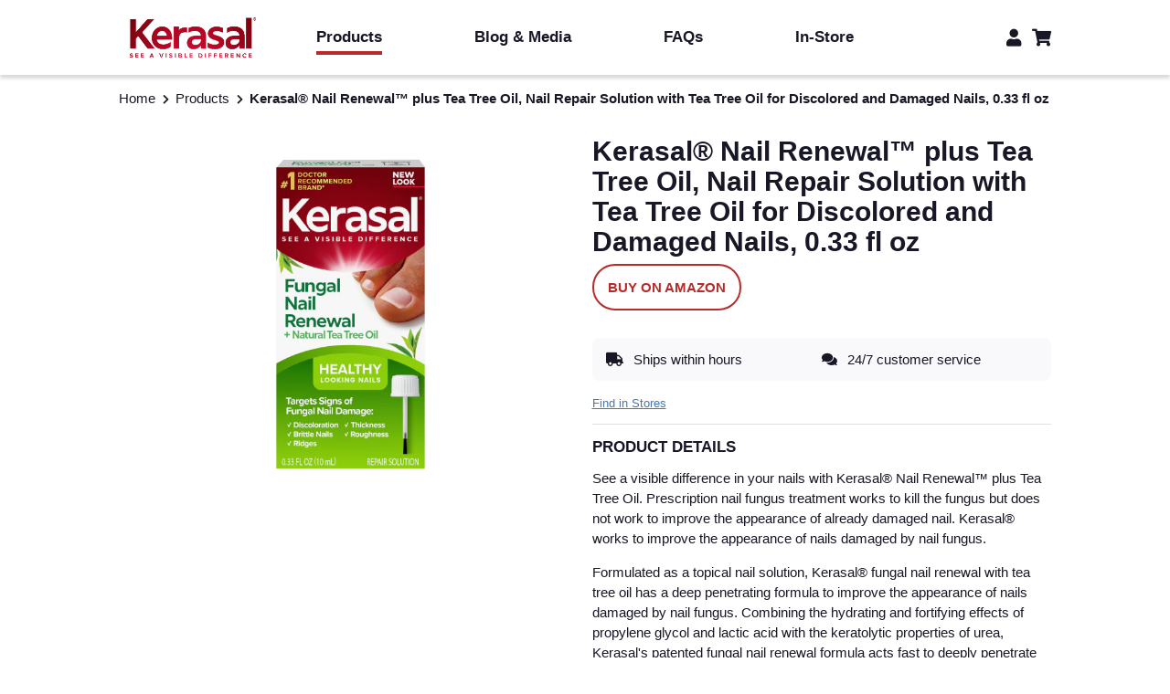

--- FILE ---
content_type: text/html; charset=utf-8
request_url: https://www.kerasal.com/collections/all/products/nail-renewal-tea-tree-oil
body_size: 17310
content:
<!doctype html>
<html lang="en">
  <head>
    <meta charset="UTF-8">
    <meta name="viewport" content="width=device-width, maximum-scale=1, initial-scale=1.0, shrink-to-fit=no">
    <meta http-equiv="X-UA-Compatible" content="IE=edge,chrome=1">
    <link rel="dns-prefetch" href="https://cdn.shopify.com"><link rel="dns-prefetch" href="https://shop.app"><link rel="dns-prefetch" href="https://code.jquery.com"><link rel="dns-prefetch" href="https://use.fontawesome.com"><link rel="dns-prefetch" href="https://www.googletagmanager.com"><link rel="dns-prefetch" href="https://www.googleadservices.com"><link rel="dns-prefetch" href="https://www.google-analytics.com"><link rel="dns-prefetch" href="https://fonts.gstatic.com"><link rel="dns-prefetch" href="https://fonts.googleapis.com"><link rel="dns-prefetch" href="https://kerasalps.pml.dev"><link rel="dns-prefetch" href="https://kerasalhcp.pml.dev"><link rel="dns-prefetch" href="https://www.google.com"><link rel="dns-prefetch" href="https://cdn.requestmetrics.com"><link rel="dns-prefetch" href="https://monorail-edge.shopifysvc.com"><link rel="dns-prefetch" href="https://productreviews.shopifycdn.com"><link rel="dns-prefetch" href="https://completo.lp-gem.co.il">
    
<script>
  !function(){window.semaphore=window.semaphore||[],window.ketch=function(){window.semaphore.push(arguments)};var e=document.createElement("script");e.type="text/javascript",e.src="https://global.ketchcdn.com/web/v3/config/advanticehealth/kerasal_com/boot.js",e.defer=e.async=!0,document.getElementsByTagName("head")[0].appendChild(e)}();
</script>
<script data-description="ketch-policy-integration">
  window.addEventListener('DOMContentLoaded', () => {
    const preferenceManagerLinks = document.querySelectorAll('a.ketch-preferences')
    if (preferenceManagerLinks.length) {
      preferenceManagerLinks.forEach((link) => {
        link.addEventListener('click', (event) => {
          event.preventDefault()
          window.semaphore.push(['showPreferences'])
        })
      })
    }
  })
</script>

    
      <script>
        (function(w,d,s,l,i){w[l]=w[l]||[];w[l].push({'gtm.start':
        new Date().getTime(),event:'gtm.js'});var f=d.getElementsByTagName(s)[0],
        j=d.createElement(s),dl=l!='dataLayer'?'&l='+l:'';j.async=true;j.src=
        'https://www.googletagmanager.com/gtm.js?id='+i+dl;f.parentNode.insertBefore(j,f);
        })(window,document,'script','dataLayer','GTM-NRNNBJJ');
      </script>
    
    <link rel="preload stylesheet" href="//www.kerasal.com/cdn/shop/t/3/assets/style.css?v=112068791803135181961661564738" as="style">
    <link
      rel="preload"
      as="style"
      href="https://fonts.googleapis.com/css2?family=Source+Sans+Pro:wght@400;600;700&display=swap"
      onload="this.onload=null;this.rel='stylesheet';document.querySelector('html').classList.add('fonts-loaded')"
    >
    <link
      rel="preload"
      as="style"
      href="https://use.fontawesome.com/releases/v5.13.0/css/all.css"
      onload="this.onload=null;this.rel='stylesheet';document.querySelector('html').classList.add('fontawesome-loaded')"
    >
    <link rel="canonical" href="https://www.kerasal.com/products/nail-renewal-tea-tree-oil"><title>Kerasal® Nail Renewal™ plus Tea Tree Oil, Nail Repair Solution with Te</title>
      <meta name="description" content="Kerasal Nail Renewal with Tea Tree Oil reduces discoloration normalizes thickness, and hydrates brittle nails with a clear and odorless formula."><meta name="facebook-domain-verification" content="bcnxbw29pawye7t5ylaa90vjc7i6v0">
    <link rel="shortcut icon" href="//www.kerasal.com/cdn/shop/t/3/assets/favicon.ico?v=102232039506494605441612471260" type="image/vnd.microsoft.icon">
    <script>window.performance && window.performance.mark && window.performance.mark('shopify.content_for_header.start');</script><meta name="google-site-verification" content="sRnt_VAuxxISjvzjbC2k7v7lCND45IGEu07YtajYgZI">
<meta id="shopify-digital-wallet" name="shopify-digital-wallet" content="/50480021702/digital_wallets/dialog">
<meta name="shopify-checkout-api-token" content="55927bbf55df289d2174d4bf77db5221">
<meta id="in-context-paypal-metadata" data-shop-id="50480021702" data-venmo-supported="true" data-environment="production" data-locale="en_US" data-paypal-v4="true" data-currency="USD">
<link rel="alternate" type="application/json+oembed" href="https://www.kerasal.com/products/nail-renewal-tea-tree-oil.oembed">
<script async="async" src="/checkouts/internal/preloads.js?locale=en-US"></script>
<script id="shopify-features" type="application/json">{"accessToken":"55927bbf55df289d2174d4bf77db5221","betas":["rich-media-storefront-analytics"],"domain":"www.kerasal.com","predictiveSearch":true,"shopId":50480021702,"locale":"en"}</script>
<script>var Shopify = Shopify || {};
Shopify.shop = "advantice-kerasal.myshopify.com";
Shopify.locale = "en";
Shopify.currency = {"active":"USD","rate":"1.0"};
Shopify.country = "US";
Shopify.theme = {"name":"Kerasal2021","id":117420949702,"schema_name":"Kerasal 2021","schema_version":"1.0.0","theme_store_id":null,"role":"main"};
Shopify.theme.handle = "null";
Shopify.theme.style = {"id":null,"handle":null};
Shopify.cdnHost = "www.kerasal.com/cdn";
Shopify.routes = Shopify.routes || {};
Shopify.routes.root = "/";</script>
<script type="module">!function(o){(o.Shopify=o.Shopify||{}).modules=!0}(window);</script>
<script>!function(o){function n(){var o=[];function n(){o.push(Array.prototype.slice.apply(arguments))}return n.q=o,n}var t=o.Shopify=o.Shopify||{};t.loadFeatures=n(),t.autoloadFeatures=n()}(window);</script>
<script id="shop-js-analytics" type="application/json">{"pageType":"product"}</script>
<script defer="defer" async type="module" src="//www.kerasal.com/cdn/shopifycloud/shop-js/modules/v2/client.init-shop-cart-sync_IZsNAliE.en.esm.js"></script>
<script defer="defer" async type="module" src="//www.kerasal.com/cdn/shopifycloud/shop-js/modules/v2/chunk.common_0OUaOowp.esm.js"></script>
<script type="module">
  await import("//www.kerasal.com/cdn/shopifycloud/shop-js/modules/v2/client.init-shop-cart-sync_IZsNAliE.en.esm.js");
await import("//www.kerasal.com/cdn/shopifycloud/shop-js/modules/v2/chunk.common_0OUaOowp.esm.js");

  window.Shopify.SignInWithShop?.initShopCartSync?.({"fedCMEnabled":true,"windoidEnabled":true});

</script>
<script>(function() {
  var isLoaded = false;
  function asyncLoad() {
    if (isLoaded) return;
    isLoaded = true;
    var urls = ["https:\/\/bingshoppingtool-t2app-prod.trafficmanager.net\/uet\/tracking_script?shop=advantice-kerasal.myshopify.com","\/\/cdn.shopify.com\/proxy\/8e8aec44a1b1b6c72e07392348a5969e6edf42cd74dcc31995e69307aadf59d6\/faqs-plus.herokuapp.com\/public\/script-tags\/ef-faq-plus-script.min.js?shop=advantice-kerasal.myshopify.com\u0026sp-cache-control=cHVibGljLCBtYXgtYWdlPTkwMA","https:\/\/static.klaviyo.com\/onsite\/js\/U6SmZm\/klaviyo.js?company_id=U6SmZm\u0026shop=advantice-kerasal.myshopify.com"];
    for (var i = 0; i < urls.length; i++) {
      var s = document.createElement('script');
      s.type = 'text/javascript';
      s.async = true;
      s.src = urls[i];
      var x = document.getElementsByTagName('script')[0];
      x.parentNode.insertBefore(s, x);
    }
  };
  if(window.attachEvent) {
    window.attachEvent('onload', asyncLoad);
  } else {
    window.addEventListener('load', asyncLoad, false);
  }
})();</script>
<script id="__st">var __st={"a":50480021702,"offset":-18000,"reqid":"b12c6c10-b719-417d-9b2e-544f29dbeab3-1768453967","pageurl":"www.kerasal.com\/collections\/all\/products\/nail-renewal-tea-tree-oil","u":"524834cee111","p":"product","rtyp":"product","rid":6108389146822};</script>
<script>window.ShopifyPaypalV4VisibilityTracking = true;</script>
<script id="captcha-bootstrap">!function(){'use strict';const t='contact',e='account',n='new_comment',o=[[t,t],['blogs',n],['comments',n],[t,'customer']],c=[[e,'customer_login'],[e,'guest_login'],[e,'recover_customer_password'],[e,'create_customer']],r=t=>t.map((([t,e])=>`form[action*='/${t}']:not([data-nocaptcha='true']) input[name='form_type'][value='${e}']`)).join(','),a=t=>()=>t?[...document.querySelectorAll(t)].map((t=>t.form)):[];function s(){const t=[...o],e=r(t);return a(e)}const i='password',u='form_key',d=['recaptcha-v3-token','g-recaptcha-response','h-captcha-response',i],f=()=>{try{return window.sessionStorage}catch{return}},m='__shopify_v',_=t=>t.elements[u];function p(t,e,n=!1){try{const o=window.sessionStorage,c=JSON.parse(o.getItem(e)),{data:r}=function(t){const{data:e,action:n}=t;return t[m]||n?{data:e,action:n}:{data:t,action:n}}(c);for(const[e,n]of Object.entries(r))t.elements[e]&&(t.elements[e].value=n);n&&o.removeItem(e)}catch(o){console.error('form repopulation failed',{error:o})}}const l='form_type',E='cptcha';function T(t){t.dataset[E]=!0}const w=window,h=w.document,L='Shopify',v='ce_forms',y='captcha';let A=!1;((t,e)=>{const n=(g='f06e6c50-85a8-45c8-87d0-21a2b65856fe',I='https://cdn.shopify.com/shopifycloud/storefront-forms-hcaptcha/ce_storefront_forms_captcha_hcaptcha.v1.5.2.iife.js',D={infoText:'Protected by hCaptcha',privacyText:'Privacy',termsText:'Terms'},(t,e,n)=>{const o=w[L][v],c=o.bindForm;if(c)return c(t,g,e,D).then(n);var r;o.q.push([[t,g,e,D],n]),r=I,A||(h.body.append(Object.assign(h.createElement('script'),{id:'captcha-provider',async:!0,src:r})),A=!0)});var g,I,D;w[L]=w[L]||{},w[L][v]=w[L][v]||{},w[L][v].q=[],w[L][y]=w[L][y]||{},w[L][y].protect=function(t,e){n(t,void 0,e),T(t)},Object.freeze(w[L][y]),function(t,e,n,w,h,L){const[v,y,A,g]=function(t,e,n){const i=e?o:[],u=t?c:[],d=[...i,...u],f=r(d),m=r(i),_=r(d.filter((([t,e])=>n.includes(e))));return[a(f),a(m),a(_),s()]}(w,h,L),I=t=>{const e=t.target;return e instanceof HTMLFormElement?e:e&&e.form},D=t=>v().includes(t);t.addEventListener('submit',(t=>{const e=I(t);if(!e)return;const n=D(e)&&!e.dataset.hcaptchaBound&&!e.dataset.recaptchaBound,o=_(e),c=g().includes(e)&&(!o||!o.value);(n||c)&&t.preventDefault(),c&&!n&&(function(t){try{if(!f())return;!function(t){const e=f();if(!e)return;const n=_(t);if(!n)return;const o=n.value;o&&e.removeItem(o)}(t);const e=Array.from(Array(32),(()=>Math.random().toString(36)[2])).join('');!function(t,e){_(t)||t.append(Object.assign(document.createElement('input'),{type:'hidden',name:u})),t.elements[u].value=e}(t,e),function(t,e){const n=f();if(!n)return;const o=[...t.querySelectorAll(`input[type='${i}']`)].map((({name:t})=>t)),c=[...d,...o],r={};for(const[a,s]of new FormData(t).entries())c.includes(a)||(r[a]=s);n.setItem(e,JSON.stringify({[m]:1,action:t.action,data:r}))}(t,e)}catch(e){console.error('failed to persist form',e)}}(e),e.submit())}));const S=(t,e)=>{t&&!t.dataset[E]&&(n(t,e.some((e=>e===t))),T(t))};for(const o of['focusin','change'])t.addEventListener(o,(t=>{const e=I(t);D(e)&&S(e,y())}));const B=e.get('form_key'),M=e.get(l),P=B&&M;t.addEventListener('DOMContentLoaded',(()=>{const t=y();if(P)for(const e of t)e.elements[l].value===M&&p(e,B);[...new Set([...A(),...v().filter((t=>'true'===t.dataset.shopifyCaptcha))])].forEach((e=>S(e,t)))}))}(h,new URLSearchParams(w.location.search),n,t,e,['guest_login'])})(!0,!0)}();</script>
<script integrity="sha256-4kQ18oKyAcykRKYeNunJcIwy7WH5gtpwJnB7kiuLZ1E=" data-source-attribution="shopify.loadfeatures" defer="defer" src="//www.kerasal.com/cdn/shopifycloud/storefront/assets/storefront/load_feature-a0a9edcb.js" crossorigin="anonymous"></script>
<script data-source-attribution="shopify.dynamic_checkout.dynamic.init">var Shopify=Shopify||{};Shopify.PaymentButton=Shopify.PaymentButton||{isStorefrontPortableWallets:!0,init:function(){window.Shopify.PaymentButton.init=function(){};var t=document.createElement("script");t.src="https://www.kerasal.com/cdn/shopifycloud/portable-wallets/latest/portable-wallets.en.js",t.type="module",document.head.appendChild(t)}};
</script>
<script data-source-attribution="shopify.dynamic_checkout.buyer_consent">
  function portableWalletsHideBuyerConsent(e){var t=document.getElementById("shopify-buyer-consent"),n=document.getElementById("shopify-subscription-policy-button");t&&n&&(t.classList.add("hidden"),t.setAttribute("aria-hidden","true"),n.removeEventListener("click",e))}function portableWalletsShowBuyerConsent(e){var t=document.getElementById("shopify-buyer-consent"),n=document.getElementById("shopify-subscription-policy-button");t&&n&&(t.classList.remove("hidden"),t.removeAttribute("aria-hidden"),n.addEventListener("click",e))}window.Shopify?.PaymentButton&&(window.Shopify.PaymentButton.hideBuyerConsent=portableWalletsHideBuyerConsent,window.Shopify.PaymentButton.showBuyerConsent=portableWalletsShowBuyerConsent);
</script>
<script data-source-attribution="shopify.dynamic_checkout.cart.bootstrap">document.addEventListener("DOMContentLoaded",(function(){function t(){return document.querySelector("shopify-accelerated-checkout-cart, shopify-accelerated-checkout")}if(t())Shopify.PaymentButton.init();else{new MutationObserver((function(e,n){t()&&(Shopify.PaymentButton.init(),n.disconnect())})).observe(document.body,{childList:!0,subtree:!0})}}));
</script>
<link id="shopify-accelerated-checkout-styles" rel="stylesheet" media="screen" href="https://www.kerasal.com/cdn/shopifycloud/portable-wallets/latest/accelerated-checkout-backwards-compat.css" crossorigin="anonymous">
<style id="shopify-accelerated-checkout-cart">
        #shopify-buyer-consent {
  margin-top: 1em;
  display: inline-block;
  width: 100%;
}

#shopify-buyer-consent.hidden {
  display: none;
}

#shopify-subscription-policy-button {
  background: none;
  border: none;
  padding: 0;
  text-decoration: underline;
  font-size: inherit;
  cursor: pointer;
}

#shopify-subscription-policy-button::before {
  box-shadow: none;
}

      </style>
<script id="sections-script" data-sections="global-header,mobile-overlay" defer="defer" src="//www.kerasal.com/cdn/shop/t/3/compiled_assets/scripts.js?5658"></script>
<script>window.performance && window.performance.mark && window.performance.mark('shopify.content_for_header.end');</script>
<script>
      document.createElement( "picture" );
    </script>
    <script src="//www.kerasal.com/cdn/shop/t/3/assets/picturefill.min.js?v=84118386600639707581611675591" async="async"></script>
    
  <!-- BEGIN app block: shopify://apps/klaviyo-email-marketing-sms/blocks/klaviyo-onsite-embed/2632fe16-c075-4321-a88b-50b567f42507 -->












  <script async src="https://static.klaviyo.com/onsite/js/U6SmZm/klaviyo.js?company_id=U6SmZm"></script>
  <script>!function(){if(!window.klaviyo){window._klOnsite=window._klOnsite||[];try{window.klaviyo=new Proxy({},{get:function(n,i){return"push"===i?function(){var n;(n=window._klOnsite).push.apply(n,arguments)}:function(){for(var n=arguments.length,o=new Array(n),w=0;w<n;w++)o[w]=arguments[w];var t="function"==typeof o[o.length-1]?o.pop():void 0,e=new Promise((function(n){window._klOnsite.push([i].concat(o,[function(i){t&&t(i),n(i)}]))}));return e}}})}catch(n){window.klaviyo=window.klaviyo||[],window.klaviyo.push=function(){var n;(n=window._klOnsite).push.apply(n,arguments)}}}}();</script>

  
    <script id="viewed_product">
      if (item == null) {
        var _learnq = _learnq || [];

        var MetafieldReviews = null
        var MetafieldYotpoRating = null
        var MetafieldYotpoCount = null
        var MetafieldLooxRating = null
        var MetafieldLooxCount = null
        var okendoProduct = null
        var okendoProductReviewCount = null
        var okendoProductReviewAverageValue = null
        try {
          // The following fields are used for Customer Hub recently viewed in order to add reviews.
          // This information is not part of __kla_viewed. Instead, it is part of __kla_viewed_reviewed_items
          MetafieldReviews = {"rating":{"scale_min":"1.0","scale_max":"5.0","value":"2.75"},"rating_count":4};
          MetafieldYotpoRating = null
          MetafieldYotpoCount = null
          MetafieldLooxRating = null
          MetafieldLooxCount = null

          okendoProduct = null
          // If the okendo metafield is not legacy, it will error, which then requires the new json formatted data
          if (okendoProduct && 'error' in okendoProduct) {
            okendoProduct = null
          }
          okendoProductReviewCount = okendoProduct ? okendoProduct.reviewCount : null
          okendoProductReviewAverageValue = okendoProduct ? okendoProduct.reviewAverageValue : null
        } catch (error) {
          console.error('Error in Klaviyo onsite reviews tracking:', error);
        }

        var item = {
          Name: "Kerasal® Nail Renewal™ plus Tea Tree Oil, Nail Repair Solution with Tea Tree Oil for Discolored and Damaged Nails, 0.33 fl oz",
          ProductID: 6108389146822,
          Categories: ["All Products","Nail","Tea Tree"],
          ImageURL: "https://www.kerasal.com/cdn/shop/files/fungal_nail_renewal_2_grande.png?v=1747851359",
          URL: "https://www.kerasal.com/products/nail-renewal-tea-tree-oil",
          Brand: "Advantice Kerasal",
          Price: "$19.81",
          Value: "19.81",
          CompareAtPrice: "$0.00"
        };
        _learnq.push(['track', 'Viewed Product', item]);
        _learnq.push(['trackViewedItem', {
          Title: item.Name,
          ItemId: item.ProductID,
          Categories: item.Categories,
          ImageUrl: item.ImageURL,
          Url: item.URL,
          Metadata: {
            Brand: item.Brand,
            Price: item.Price,
            Value: item.Value,
            CompareAtPrice: item.CompareAtPrice
          },
          metafields:{
            reviews: MetafieldReviews,
            yotpo:{
              rating: MetafieldYotpoRating,
              count: MetafieldYotpoCount,
            },
            loox:{
              rating: MetafieldLooxRating,
              count: MetafieldLooxCount,
            },
            okendo: {
              rating: okendoProductReviewAverageValue,
              count: okendoProductReviewCount,
            }
          }
        }]);
      }
    </script>
  




  <script>
    window.klaviyoReviewsProductDesignMode = false
  </script>







<!-- END app block --><!-- BEGIN app block: shopify://apps/hulk-form-builder/blocks/app-embed/b6b8dd14-356b-4725-a4ed-77232212b3c3 --><!-- BEGIN app snippet: hulkapps-formbuilder-theme-ext --><script type="text/javascript">
  
  if (typeof window.formbuilder_customer != "object") {
        window.formbuilder_customer = {}
  }

  window.hulkFormBuilder = {
    form_data: {},
    shop_data: {"shop_RxHSxpb3finwWgqvBjWPfg":{"shop_uuid":"RxHSxpb3finwWgqvBjWPfg","shop_timezone":"America\/New_York","shop_id":60204,"shop_is_after_submit_enabled":true,"shop_shopify_plan":"Basic","shop_shopify_domain":"advantice-kerasal.myshopify.com","shop_created_at":"2021-12-20T10:22:06.019-06:00","is_skip_metafield":false,"shop_deleted":false,"shop_disabled":false}},
    settings_data: {"shop_settings":{"shop_customise_msgs":[],"default_customise_msgs":{"is_required":"is required","thank_you":"Thank you! The form was submitted successfully.","processing":"Processing...","valid_data":"Please provide valid data","valid_email":"Provide valid email format","valid_tags":"HTML Tags are not allowed","valid_phone":"Provide valid phone number","valid_captcha":"Please provide valid captcha response","valid_url":"Provide valid URL","only_number_alloud":"Provide valid number in","number_less":"must be less than","number_more":"must be more than","image_must_less":"Image must be less than 20MB","image_number":"Images allowed","image_extension":"Invalid extension! Please provide image file","error_image_upload":"Error in image upload. Please try again.","error_file_upload":"Error in file upload. Please try again.","your_response":"Your response","error_form_submit":"Error occur.Please try again after sometime.","email_submitted":"Form with this email is already submitted","invalid_email_by_zerobounce":"The email address you entered appears to be invalid. Please check it and try again.","download_file":"Download file","card_details_invalid":"Your card details are invalid","card_details":"Card details","please_enter_card_details":"Please enter card details","card_number":"Card number","exp_mm":"Exp MM","exp_yy":"Exp YY","crd_cvc":"CVV","payment_value":"Payment amount","please_enter_payment_amount":"Please enter payment amount","address1":"Address line 1","address2":"Address line 2","city":"City","province":"Province","zipcode":"Zip code","country":"Country","blocked_domain":"This form does not accept addresses from","file_must_less":"File must be less than 20MB","file_extension":"Invalid extension! Please provide file","only_file_number_alloud":"files allowed","previous":"Previous","next":"Next","must_have_a_input":"Please enter at least one field.","please_enter_required_data":"Please enter required data","atleast_one_special_char":"Include at least one special character","atleast_one_lowercase_char":"Include at least one lowercase character","atleast_one_uppercase_char":"Include at least one uppercase character","atleast_one_number":"Include at least one number","must_have_8_chars":"Must have 8 characters long","be_between_8_and_12_chars":"Be between 8 and 12 characters long","please_select":"Please Select","phone_submitted":"Form with this phone number is already submitted","user_res_parse_error":"Error while submitting the form","valid_same_values":"values must be same","product_choice_clear_selection":"Clear Selection","picture_choice_clear_selection":"Clear Selection","remove_all_for_file_image_upload":"Remove All","invalid_file_type_for_image_upload":"You can't upload files of this type.","invalid_file_type_for_signature_upload":"You can't upload files of this type.","max_files_exceeded_for_file_upload":"You can not upload any more files.","max_files_exceeded_for_image_upload":"You can not upload any more files.","file_already_exist":"File already uploaded","max_limit_exceed":"You have added the maximum number of text fields.","cancel_upload_for_file_upload":"Cancel upload","cancel_upload_for_image_upload":"Cancel upload","cancel_upload_for_signature_upload":"Cancel upload"},"shop_blocked_domains":[]}},
    features_data: {"shop_plan_features":{"shop_plan_features":["unlimited-forms","full-design-customization","export-form-submissions","multiple-recipients-for-form-submissions","multiple-admin-notifications","enable-captcha","unlimited-file-uploads","save-submitted-form-data","set-auto-response-message","conditional-logic","form-banner","save-as-draft-facility","include-user-response-in-admin-email","disable-form-submission","mail-platform-integration","stripe-payment-integration","pre-built-templates","create-customer-account-on-shopify","google-analytics-3-by-tracking-id","facebook-pixel-id","bing-uet-pixel-id","advanced-js","advanced-css","api-available","customize-form-message","hidden-field","restrict-from-submissions-per-one-user","utm-tracking","ratings","privacy-notices","heading","paragraph","shopify-flow-trigger","domain-setup","block-domain","address","html-code","form-schedule","after-submit-script","customize-form-scrolling","on-form-submission-record-the-referrer-url","password","duplicate-the-forms","include-user-response-in-auto-responder-email","elements-add-ons","admin-and-auto-responder-email-with-tokens","email-export","premium-support","google-analytics-4-by-measurement-id","google-ads-for-tracking-conversion","validation-field","file-upload","load_form_as_popup","advanced_conditional_logic"]}},
    shop: null,
    shop_id: null,
    plan_features: null,
    validateDoubleQuotes: false,
    assets: {
      extraFunctions: "https://cdn.shopify.com/extensions/019bb5ee-ec40-7527-955d-c1b8751eb060/form-builder-by-hulkapps-50/assets/extra-functions.js",
      extraStyles: "https://cdn.shopify.com/extensions/019bb5ee-ec40-7527-955d-c1b8751eb060/form-builder-by-hulkapps-50/assets/extra-styles.css",
      bootstrapStyles: "https://cdn.shopify.com/extensions/019bb5ee-ec40-7527-955d-c1b8751eb060/form-builder-by-hulkapps-50/assets/theme-app-extension-bootstrap.css"
    },
    translations: {
      htmlTagNotAllowed: "HTML Tags are not allowed",
      sqlQueryNotAllowed: "SQL Queries are not allowed",
      doubleQuoteNotAllowed: "Double quotes are not allowed",
      vorwerkHttpWwwNotAllowed: "The words \u0026#39;http\u0026#39; and \u0026#39;www\u0026#39; are not allowed. Please remove them and try again.",
      maxTextFieldsReached: "You have added the maximum number of text fields.",
      avoidNegativeWords: "Avoid negative words: Don\u0026#39;t use negative words in your contact message.",
      customDesignOnly: "This form is for custom designs requests. For general inquiries please contact our team at info@stagheaddesigns.com",
      zerobounceApiErrorMsg: "We couldn\u0026#39;t verify your email due to a technical issue. Please try again later.",
    }

  }

  

  window.FbThemeAppExtSettingsHash = {}
  
</script><!-- END app snippet --><!-- END app block --><script src="https://cdn.shopify.com/extensions/019bb5ee-ec40-7527-955d-c1b8751eb060/form-builder-by-hulkapps-50/assets/form-builder-script.js" type="text/javascript" defer="defer"></script>
<meta property="og:image" content="https://cdn.shopify.com/s/files/1/0504/8002/1702/files/fungal_nail_renewal_2.png?v=1747851359" />
<meta property="og:image:secure_url" content="https://cdn.shopify.com/s/files/1/0504/8002/1702/files/fungal_nail_renewal_2.png?v=1747851359" />
<meta property="og:image:width" content="600" />
<meta property="og:image:height" content="600" />
<link href="https://monorail-edge.shopifysvc.com" rel="dns-prefetch">
<script>(function(){if ("sendBeacon" in navigator && "performance" in window) {try {var session_token_from_headers = performance.getEntriesByType('navigation')[0].serverTiming.find(x => x.name == '_s').description;} catch {var session_token_from_headers = undefined;}var session_cookie_matches = document.cookie.match(/_shopify_s=([^;]*)/);var session_token_from_cookie = session_cookie_matches && session_cookie_matches.length === 2 ? session_cookie_matches[1] : "";var session_token = session_token_from_headers || session_token_from_cookie || "";function handle_abandonment_event(e) {var entries = performance.getEntries().filter(function(entry) {return /monorail-edge.shopifysvc.com/.test(entry.name);});if (!window.abandonment_tracked && entries.length === 0) {window.abandonment_tracked = true;var currentMs = Date.now();var navigation_start = performance.timing.navigationStart;var payload = {shop_id: 50480021702,url: window.location.href,navigation_start,duration: currentMs - navigation_start,session_token,page_type: "product"};window.navigator.sendBeacon("https://monorail-edge.shopifysvc.com/v1/produce", JSON.stringify({schema_id: "online_store_buyer_site_abandonment/1.1",payload: payload,metadata: {event_created_at_ms: currentMs,event_sent_at_ms: currentMs}}));}}window.addEventListener('pagehide', handle_abandonment_event);}}());</script>
<script id="web-pixels-manager-setup">(function e(e,d,r,n,o){if(void 0===o&&(o={}),!Boolean(null===(a=null===(i=window.Shopify)||void 0===i?void 0:i.analytics)||void 0===a?void 0:a.replayQueue)){var i,a;window.Shopify=window.Shopify||{};var t=window.Shopify;t.analytics=t.analytics||{};var s=t.analytics;s.replayQueue=[],s.publish=function(e,d,r){return s.replayQueue.push([e,d,r]),!0};try{self.performance.mark("wpm:start")}catch(e){}var l=function(){var e={modern:/Edge?\/(1{2}[4-9]|1[2-9]\d|[2-9]\d{2}|\d{4,})\.\d+(\.\d+|)|Firefox\/(1{2}[4-9]|1[2-9]\d|[2-9]\d{2}|\d{4,})\.\d+(\.\d+|)|Chrom(ium|e)\/(9{2}|\d{3,})\.\d+(\.\d+|)|(Maci|X1{2}).+ Version\/(15\.\d+|(1[6-9]|[2-9]\d|\d{3,})\.\d+)([,.]\d+|)( \(\w+\)|)( Mobile\/\w+|) Safari\/|Chrome.+OPR\/(9{2}|\d{3,})\.\d+\.\d+|(CPU[ +]OS|iPhone[ +]OS|CPU[ +]iPhone|CPU IPhone OS|CPU iPad OS)[ +]+(15[._]\d+|(1[6-9]|[2-9]\d|\d{3,})[._]\d+)([._]\d+|)|Android:?[ /-](13[3-9]|1[4-9]\d|[2-9]\d{2}|\d{4,})(\.\d+|)(\.\d+|)|Android.+Firefox\/(13[5-9]|1[4-9]\d|[2-9]\d{2}|\d{4,})\.\d+(\.\d+|)|Android.+Chrom(ium|e)\/(13[3-9]|1[4-9]\d|[2-9]\d{2}|\d{4,})\.\d+(\.\d+|)|SamsungBrowser\/([2-9]\d|\d{3,})\.\d+/,legacy:/Edge?\/(1[6-9]|[2-9]\d|\d{3,})\.\d+(\.\d+|)|Firefox\/(5[4-9]|[6-9]\d|\d{3,})\.\d+(\.\d+|)|Chrom(ium|e)\/(5[1-9]|[6-9]\d|\d{3,})\.\d+(\.\d+|)([\d.]+$|.*Safari\/(?![\d.]+ Edge\/[\d.]+$))|(Maci|X1{2}).+ Version\/(10\.\d+|(1[1-9]|[2-9]\d|\d{3,})\.\d+)([,.]\d+|)( \(\w+\)|)( Mobile\/\w+|) Safari\/|Chrome.+OPR\/(3[89]|[4-9]\d|\d{3,})\.\d+\.\d+|(CPU[ +]OS|iPhone[ +]OS|CPU[ +]iPhone|CPU IPhone OS|CPU iPad OS)[ +]+(10[._]\d+|(1[1-9]|[2-9]\d|\d{3,})[._]\d+)([._]\d+|)|Android:?[ /-](13[3-9]|1[4-9]\d|[2-9]\d{2}|\d{4,})(\.\d+|)(\.\d+|)|Mobile Safari.+OPR\/([89]\d|\d{3,})\.\d+\.\d+|Android.+Firefox\/(13[5-9]|1[4-9]\d|[2-9]\d{2}|\d{4,})\.\d+(\.\d+|)|Android.+Chrom(ium|e)\/(13[3-9]|1[4-9]\d|[2-9]\d{2}|\d{4,})\.\d+(\.\d+|)|Android.+(UC? ?Browser|UCWEB|U3)[ /]?(15\.([5-9]|\d{2,})|(1[6-9]|[2-9]\d|\d{3,})\.\d+)\.\d+|SamsungBrowser\/(5\.\d+|([6-9]|\d{2,})\.\d+)|Android.+MQ{2}Browser\/(14(\.(9|\d{2,})|)|(1[5-9]|[2-9]\d|\d{3,})(\.\d+|))(\.\d+|)|K[Aa][Ii]OS\/(3\.\d+|([4-9]|\d{2,})\.\d+)(\.\d+|)/},d=e.modern,r=e.legacy,n=navigator.userAgent;return n.match(d)?"modern":n.match(r)?"legacy":"unknown"}(),u="modern"===l?"modern":"legacy",c=(null!=n?n:{modern:"",legacy:""})[u],f=function(e){return[e.baseUrl,"/wpm","/b",e.hashVersion,"modern"===e.buildTarget?"m":"l",".js"].join("")}({baseUrl:d,hashVersion:r,buildTarget:u}),m=function(e){var d=e.version,r=e.bundleTarget,n=e.surface,o=e.pageUrl,i=e.monorailEndpoint;return{emit:function(e){var a=e.status,t=e.errorMsg,s=(new Date).getTime(),l=JSON.stringify({metadata:{event_sent_at_ms:s},events:[{schema_id:"web_pixels_manager_load/3.1",payload:{version:d,bundle_target:r,page_url:o,status:a,surface:n,error_msg:t},metadata:{event_created_at_ms:s}}]});if(!i)return console&&console.warn&&console.warn("[Web Pixels Manager] No Monorail endpoint provided, skipping logging."),!1;try{return self.navigator.sendBeacon.bind(self.navigator)(i,l)}catch(e){}var u=new XMLHttpRequest;try{return u.open("POST",i,!0),u.setRequestHeader("Content-Type","text/plain"),u.send(l),!0}catch(e){return console&&console.warn&&console.warn("[Web Pixels Manager] Got an unhandled error while logging to Monorail."),!1}}}}({version:r,bundleTarget:l,surface:e.surface,pageUrl:self.location.href,monorailEndpoint:e.monorailEndpoint});try{o.browserTarget=l,function(e){var d=e.src,r=e.async,n=void 0===r||r,o=e.onload,i=e.onerror,a=e.sri,t=e.scriptDataAttributes,s=void 0===t?{}:t,l=document.createElement("script"),u=document.querySelector("head"),c=document.querySelector("body");if(l.async=n,l.src=d,a&&(l.integrity=a,l.crossOrigin="anonymous"),s)for(var f in s)if(Object.prototype.hasOwnProperty.call(s,f))try{l.dataset[f]=s[f]}catch(e){}if(o&&l.addEventListener("load",o),i&&l.addEventListener("error",i),u)u.appendChild(l);else{if(!c)throw new Error("Did not find a head or body element to append the script");c.appendChild(l)}}({src:f,async:!0,onload:function(){if(!function(){var e,d;return Boolean(null===(d=null===(e=window.Shopify)||void 0===e?void 0:e.analytics)||void 0===d?void 0:d.initialized)}()){var d=window.webPixelsManager.init(e)||void 0;if(d){var r=window.Shopify.analytics;r.replayQueue.forEach((function(e){var r=e[0],n=e[1],o=e[2];d.publishCustomEvent(r,n,o)})),r.replayQueue=[],r.publish=d.publishCustomEvent,r.visitor=d.visitor,r.initialized=!0}}},onerror:function(){return m.emit({status:"failed",errorMsg:"".concat(f," has failed to load")})},sri:function(e){var d=/^sha384-[A-Za-z0-9+/=]+$/;return"string"==typeof e&&d.test(e)}(c)?c:"",scriptDataAttributes:o}),m.emit({status:"loading"})}catch(e){m.emit({status:"failed",errorMsg:(null==e?void 0:e.message)||"Unknown error"})}}})({shopId: 50480021702,storefrontBaseUrl: "https://www.kerasal.com",extensionsBaseUrl: "https://extensions.shopifycdn.com/cdn/shopifycloud/web-pixels-manager",monorailEndpoint: "https://monorail-edge.shopifysvc.com/unstable/produce_batch",surface: "storefront-renderer",enabledBetaFlags: ["2dca8a86"],webPixelsConfigList: [{"id":"1459814627","configuration":"{\"ti\":\"56346728\",\"endpoint\":\"https:\/\/bat.bing.com\/action\/0\"}","eventPayloadVersion":"v1","runtimeContext":"STRICT","scriptVersion":"5ee93563fe31b11d2d65e2f09a5229dc","type":"APP","apiClientId":2997493,"privacyPurposes":["ANALYTICS","MARKETING","SALE_OF_DATA"],"dataSharingAdjustments":{"protectedCustomerApprovalScopes":["read_customer_personal_data"]}},{"id":"506560739","configuration":"{\"config\":\"{\\\"pixel_id\\\":\\\"AW-744062751\\\",\\\"gtag_events\\\":[{\\\"type\\\":\\\"page_view\\\",\\\"action_label\\\":\\\"AW-744062751\\\/dpsgCJ2Ao_kBEJ_-5eIC\\\"},{\\\"type\\\":\\\"purchase\\\",\\\"action_label\\\":\\\"AW-744062751\\\/kqjjCKCAo_kBEJ_-5eIC\\\"},{\\\"type\\\":\\\"view_item\\\",\\\"action_label\\\":\\\"AW-744062751\\\/hh6DCKOAo_kBEJ_-5eIC\\\"},{\\\"type\\\":\\\"add_to_cart\\\",\\\"action_label\\\":\\\"AW-744062751\\\/11avCKaAo_kBEJ_-5eIC\\\"},{\\\"type\\\":\\\"begin_checkout\\\",\\\"action_label\\\":\\\"AW-744062751\\\/_5rCCKmAo_kBEJ_-5eIC\\\"},{\\\"type\\\":\\\"search\\\",\\\"action_label\\\":\\\"AW-744062751\\\/X5PPCKyAo_kBEJ_-5eIC\\\"},{\\\"type\\\":\\\"add_payment_info\\\",\\\"action_label\\\":\\\"AW-744062751\\\/uFADCK-Ao_kBEJ_-5eIC\\\"}],\\\"enable_monitoring_mode\\\":false}\"}","eventPayloadVersion":"v1","runtimeContext":"OPEN","scriptVersion":"b2a88bafab3e21179ed38636efcd8a93","type":"APP","apiClientId":1780363,"privacyPurposes":[],"dataSharingAdjustments":{"protectedCustomerApprovalScopes":["read_customer_address","read_customer_email","read_customer_name","read_customer_personal_data","read_customer_phone"]}},{"id":"69697763","eventPayloadVersion":"v1","runtimeContext":"LAX","scriptVersion":"1","type":"CUSTOM","privacyPurposes":["ANALYTICS"],"name":"Google Analytics tag (migrated)"},{"id":"shopify-app-pixel","configuration":"{}","eventPayloadVersion":"v1","runtimeContext":"STRICT","scriptVersion":"0450","apiClientId":"shopify-pixel","type":"APP","privacyPurposes":["ANALYTICS","MARKETING"]},{"id":"shopify-custom-pixel","eventPayloadVersion":"v1","runtimeContext":"LAX","scriptVersion":"0450","apiClientId":"shopify-pixel","type":"CUSTOM","privacyPurposes":["ANALYTICS","MARKETING"]}],isMerchantRequest: false,initData: {"shop":{"name":"Kerasal","paymentSettings":{"currencyCode":"USD"},"myshopifyDomain":"advantice-kerasal.myshopify.com","countryCode":"US","storefrontUrl":"https:\/\/www.kerasal.com"},"customer":null,"cart":null,"checkout":null,"productVariants":[{"price":{"amount":19.81,"currencyCode":"USD"},"product":{"title":"Kerasal® Nail Renewal™ plus Tea Tree Oil, Nail Repair Solution with Tea Tree Oil for Discolored and Damaged Nails, 0.33 fl oz","vendor":"Advantice Kerasal","id":"6108389146822","untranslatedTitle":"Kerasal® Nail Renewal™ plus Tea Tree Oil, Nail Repair Solution with Tea Tree Oil for Discolored and Damaged Nails, 0.33 fl oz","url":"\/products\/nail-renewal-tea-tree-oil","type":""},"id":"37650934759622","image":{"src":"\/\/www.kerasal.com\/cdn\/shop\/files\/fungal_nail_renewal_2.png?v=1747851359"},"sku":"8-51409-00739-4","title":"Default Title","untranslatedTitle":"Default Title"}],"purchasingCompany":null},},"https://www.kerasal.com/cdn","7cecd0b6w90c54c6cpe92089d5m57a67346",{"modern":"","legacy":""},{"shopId":"50480021702","storefrontBaseUrl":"https:\/\/www.kerasal.com","extensionBaseUrl":"https:\/\/extensions.shopifycdn.com\/cdn\/shopifycloud\/web-pixels-manager","surface":"storefront-renderer","enabledBetaFlags":"[\"2dca8a86\"]","isMerchantRequest":"false","hashVersion":"7cecd0b6w90c54c6cpe92089d5m57a67346","publish":"custom","events":"[[\"page_viewed\",{}],[\"product_viewed\",{\"productVariant\":{\"price\":{\"amount\":19.81,\"currencyCode\":\"USD\"},\"product\":{\"title\":\"Kerasal® Nail Renewal™ plus Tea Tree Oil, Nail Repair Solution with Tea Tree Oil for Discolored and Damaged Nails, 0.33 fl oz\",\"vendor\":\"Advantice Kerasal\",\"id\":\"6108389146822\",\"untranslatedTitle\":\"Kerasal® Nail Renewal™ plus Tea Tree Oil, Nail Repair Solution with Tea Tree Oil for Discolored and Damaged Nails, 0.33 fl oz\",\"url\":\"\/products\/nail-renewal-tea-tree-oil\",\"type\":\"\"},\"id\":\"37650934759622\",\"image\":{\"src\":\"\/\/www.kerasal.com\/cdn\/shop\/files\/fungal_nail_renewal_2.png?v=1747851359\"},\"sku\":\"8-51409-00739-4\",\"title\":\"Default Title\",\"untranslatedTitle\":\"Default Title\"}}]]"});</script><script>
  window.ShopifyAnalytics = window.ShopifyAnalytics || {};
  window.ShopifyAnalytics.meta = window.ShopifyAnalytics.meta || {};
  window.ShopifyAnalytics.meta.currency = 'USD';
  var meta = {"product":{"id":6108389146822,"gid":"gid:\/\/shopify\/Product\/6108389146822","vendor":"Advantice Kerasal","type":"","handle":"nail-renewal-tea-tree-oil","variants":[{"id":37650934759622,"price":1981,"name":"Kerasal® Nail Renewal™ plus Tea Tree Oil, Nail Repair Solution with Tea Tree Oil for Discolored and Damaged Nails, 0.33 fl oz","public_title":null,"sku":"8-51409-00739-4"}],"remote":false},"page":{"pageType":"product","resourceType":"product","resourceId":6108389146822,"requestId":"b12c6c10-b719-417d-9b2e-544f29dbeab3-1768453967"}};
  for (var attr in meta) {
    window.ShopifyAnalytics.meta[attr] = meta[attr];
  }
</script>
<script class="analytics">
  (function () {
    var customDocumentWrite = function(content) {
      var jquery = null;

      if (window.jQuery) {
        jquery = window.jQuery;
      } else if (window.Checkout && window.Checkout.$) {
        jquery = window.Checkout.$;
      }

      if (jquery) {
        jquery('body').append(content);
      }
    };

    var hasLoggedConversion = function(token) {
      if (token) {
        return document.cookie.indexOf('loggedConversion=' + token) !== -1;
      }
      return false;
    }

    var setCookieIfConversion = function(token) {
      if (token) {
        var twoMonthsFromNow = new Date(Date.now());
        twoMonthsFromNow.setMonth(twoMonthsFromNow.getMonth() + 2);

        document.cookie = 'loggedConversion=' + token + '; expires=' + twoMonthsFromNow;
      }
    }

    var trekkie = window.ShopifyAnalytics.lib = window.trekkie = window.trekkie || [];
    if (trekkie.integrations) {
      return;
    }
    trekkie.methods = [
      'identify',
      'page',
      'ready',
      'track',
      'trackForm',
      'trackLink'
    ];
    trekkie.factory = function(method) {
      return function() {
        var args = Array.prototype.slice.call(arguments);
        args.unshift(method);
        trekkie.push(args);
        return trekkie;
      };
    };
    for (var i = 0; i < trekkie.methods.length; i++) {
      var key = trekkie.methods[i];
      trekkie[key] = trekkie.factory(key);
    }
    trekkie.load = function(config) {
      trekkie.config = config || {};
      trekkie.config.initialDocumentCookie = document.cookie;
      var first = document.getElementsByTagName('script')[0];
      var script = document.createElement('script');
      script.type = 'text/javascript';
      script.onerror = function(e) {
        var scriptFallback = document.createElement('script');
        scriptFallback.type = 'text/javascript';
        scriptFallback.onerror = function(error) {
                var Monorail = {
      produce: function produce(monorailDomain, schemaId, payload) {
        var currentMs = new Date().getTime();
        var event = {
          schema_id: schemaId,
          payload: payload,
          metadata: {
            event_created_at_ms: currentMs,
            event_sent_at_ms: currentMs
          }
        };
        return Monorail.sendRequest("https://" + monorailDomain + "/v1/produce", JSON.stringify(event));
      },
      sendRequest: function sendRequest(endpointUrl, payload) {
        // Try the sendBeacon API
        if (window && window.navigator && typeof window.navigator.sendBeacon === 'function' && typeof window.Blob === 'function' && !Monorail.isIos12()) {
          var blobData = new window.Blob([payload], {
            type: 'text/plain'
          });

          if (window.navigator.sendBeacon(endpointUrl, blobData)) {
            return true;
          } // sendBeacon was not successful

        } // XHR beacon

        var xhr = new XMLHttpRequest();

        try {
          xhr.open('POST', endpointUrl);
          xhr.setRequestHeader('Content-Type', 'text/plain');
          xhr.send(payload);
        } catch (e) {
          console.log(e);
        }

        return false;
      },
      isIos12: function isIos12() {
        return window.navigator.userAgent.lastIndexOf('iPhone; CPU iPhone OS 12_') !== -1 || window.navigator.userAgent.lastIndexOf('iPad; CPU OS 12_') !== -1;
      }
    };
    Monorail.produce('monorail-edge.shopifysvc.com',
      'trekkie_storefront_load_errors/1.1',
      {shop_id: 50480021702,
      theme_id: 117420949702,
      app_name: "storefront",
      context_url: window.location.href,
      source_url: "//www.kerasal.com/cdn/s/trekkie.storefront.55c6279c31a6628627b2ba1c5ff367020da294e2.min.js"});

        };
        scriptFallback.async = true;
        scriptFallback.src = '//www.kerasal.com/cdn/s/trekkie.storefront.55c6279c31a6628627b2ba1c5ff367020da294e2.min.js';
        first.parentNode.insertBefore(scriptFallback, first);
      };
      script.async = true;
      script.src = '//www.kerasal.com/cdn/s/trekkie.storefront.55c6279c31a6628627b2ba1c5ff367020da294e2.min.js';
      first.parentNode.insertBefore(script, first);
    };
    trekkie.load(
      {"Trekkie":{"appName":"storefront","development":false,"defaultAttributes":{"shopId":50480021702,"isMerchantRequest":null,"themeId":117420949702,"themeCityHash":"6935028425784687604","contentLanguage":"en","currency":"USD","eventMetadataId":"93cf6d1a-28e5-41c5-980b-374eb6baee0d"},"isServerSideCookieWritingEnabled":true,"monorailRegion":"shop_domain","enabledBetaFlags":["65f19447"]},"Session Attribution":{},"S2S":{"facebookCapiEnabled":true,"source":"trekkie-storefront-renderer","apiClientId":580111}}
    );

    var loaded = false;
    trekkie.ready(function() {
      if (loaded) return;
      loaded = true;

      window.ShopifyAnalytics.lib = window.trekkie;

      var originalDocumentWrite = document.write;
      document.write = customDocumentWrite;
      try { window.ShopifyAnalytics.merchantGoogleAnalytics.call(this); } catch(error) {};
      document.write = originalDocumentWrite;

      window.ShopifyAnalytics.lib.page(null,{"pageType":"product","resourceType":"product","resourceId":6108389146822,"requestId":"b12c6c10-b719-417d-9b2e-544f29dbeab3-1768453967","shopifyEmitted":true});

      var match = window.location.pathname.match(/checkouts\/(.+)\/(thank_you|post_purchase)/)
      var token = match? match[1]: undefined;
      if (!hasLoggedConversion(token)) {
        setCookieIfConversion(token);
        window.ShopifyAnalytics.lib.track("Viewed Product",{"currency":"USD","variantId":37650934759622,"productId":6108389146822,"productGid":"gid:\/\/shopify\/Product\/6108389146822","name":"Kerasal® Nail Renewal™ plus Tea Tree Oil, Nail Repair Solution with Tea Tree Oil for Discolored and Damaged Nails, 0.33 fl oz","price":"19.81","sku":"8-51409-00739-4","brand":"Advantice Kerasal","variant":null,"category":"","nonInteraction":true,"remote":false},undefined,undefined,{"shopifyEmitted":true});
      window.ShopifyAnalytics.lib.track("monorail:\/\/trekkie_storefront_viewed_product\/1.1",{"currency":"USD","variantId":37650934759622,"productId":6108389146822,"productGid":"gid:\/\/shopify\/Product\/6108389146822","name":"Kerasal® Nail Renewal™ plus Tea Tree Oil, Nail Repair Solution with Tea Tree Oil for Discolored and Damaged Nails, 0.33 fl oz","price":"19.81","sku":"8-51409-00739-4","brand":"Advantice Kerasal","variant":null,"category":"","nonInteraction":true,"remote":false,"referer":"https:\/\/www.kerasal.com\/collections\/all\/products\/nail-renewal-tea-tree-oil"});
      }
    });


        var eventsListenerScript = document.createElement('script');
        eventsListenerScript.async = true;
        eventsListenerScript.src = "//www.kerasal.com/cdn/shopifycloud/storefront/assets/shop_events_listener-3da45d37.js";
        document.getElementsByTagName('head')[0].appendChild(eventsListenerScript);

})();</script>
  <script>
  if (!window.ga || (window.ga && typeof window.ga !== 'function')) {
    window.ga = function ga() {
      (window.ga.q = window.ga.q || []).push(arguments);
      if (window.Shopify && window.Shopify.analytics && typeof window.Shopify.analytics.publish === 'function') {
        window.Shopify.analytics.publish("ga_stub_called", {}, {sendTo: "google_osp_migration"});
      }
      console.error("Shopify's Google Analytics stub called with:", Array.from(arguments), "\nSee https://help.shopify.com/manual/promoting-marketing/pixels/pixel-migration#google for more information.");
    };
    if (window.Shopify && window.Shopify.analytics && typeof window.Shopify.analytics.publish === 'function') {
      window.Shopify.analytics.publish("ga_stub_initialized", {}, {sendTo: "google_osp_migration"});
    }
  }
</script>
<script
  defer
  src="https://www.kerasal.com/cdn/shopifycloud/perf-kit/shopify-perf-kit-3.0.3.min.js"
  data-application="storefront-renderer"
  data-shop-id="50480021702"
  data-render-region="gcp-us-central1"
  data-page-type="product"
  data-theme-instance-id="117420949702"
  data-theme-name="Kerasal 2021"
  data-theme-version="1.0.0"
  data-monorail-region="shop_domain"
  data-resource-timing-sampling-rate="10"
  data-shs="true"
  data-shs-beacon="true"
  data-shs-export-with-fetch="true"
  data-shs-logs-sample-rate="1"
  data-shs-beacon-endpoint="https://www.kerasal.com/api/collect"
></script>
</head>
  <body>
    
      <noscript
        ><iframe
          src="https://www.googletagmanager.com/ns.html?id=GTM-NRNNBJJ"
          height="0"
          width="0"
          style="display:none;visibility:hidden"
        ></iframe
      ></noscript>
    
    <header id="shopify-section-global-header" class="shopify-section"><div class="wrapper">
  <div class="header-main">
    <h1 id="main-branding" style="padding-bottom:12px;">
      <a href="/">
        <img
          src="//www.kerasal.com/cdn/shop/t/3/assets/kerasal-logo-2025.png?v=114847339763271964341747859957"
          alt="Kerasal® logo with the tagline see a visible difference"
          width="135"
          height="54"
        >
      </a>
    </h1>
    <nav id="main-menu">
  <ul><li>
          <a
            class="active"
            href="/collections/all"
          >
            <span>Products</span>
          </a>
        </li><li>
          <a
            
            href="/blogs/news"
          >
            <span>Blog & Media</span>
          </a>
        </li><li>
          <a
            
            href="/a/faqs"
          >
            <span>FAQs</span>
          </a>
        </li><li>
          <a
            
            href="/pages/where-to-buy"
          >
            <span>In-Store</span>
          </a>
        </li></ul>
</nav>

    <div class="mobile-nav-trigger">
      <a id="hamburger-icon" href="#"><i class="fas fa-bars"></i></a>
    </div>
    <div class="account-cart">
      
        
          <div class="user"><a href="/account/login" id="customer_login_link"><i class="fas fa-user"></i></a></div>
        
      
      <div class="cart">
        <a href="/cart">
          <i class="fas fa-shopping-cart"></i>
          
        </a>
      </div>
    </div>
  </div>
  
</div>



</header>
    <main role="main" id="main">
      <div class="wrapper exclude-mobile">
  <div class="padded">
    <nav id="breadcrumbs" role="navigation" aria-label="breadcrumbs">
  <ol>
    <li><a href="/">Home</a><i class="fas fa-chevron-right"></i></li><li><a href="/collections/all">Products</a><i class="fas fa-chevron-right"></i></li><li><span aria-current="page">Kerasal® Nail Renewal™ plus Tea Tree Oil, Nail Repair Solution with Tea Tree Oil for Discolored and Damaged Nails, 0.33 fl oz</span></li></ol>
</nav>
  </div>
</div>
<div class="wrapper mobile-breadcrumb">
  <div class="padded">
    
      <a
        href="/collections/all"
        class="back-to-products"
      >
        <i class="fas fa-chevron-left"></i>
        All Products Products
      </a>
    
  </div>
</div>
<div class="wrapper">
  <div id="product-detail">
    <div class="image">
      
        <div class="single-image">
          <picture>
            <source
              media="(min-width: 1200px)"
              data-srcset="//www.kerasal.com/cdn/shop/files/fungal_nail_renewal_2_700x.png?v=1747851359"
            >
            <source
              media="(min-width: 768px)"
              data-srcset="//www.kerasal.com/cdn/shop/files/fungal_nail_renewal_2_550x.png?v=1747851359"
            >
            <img
              src="//www.kerasal.com/cdn/shop/files/fungal_nail_renewal_2_50x.png?v=1747851359"
              data-src="//www.kerasal.com/cdn/shop/files/fungal_nail_renewal_2_400x.png?v=1747851359"
              alt="Kerasal® Nail Renewal™ plus Tea Tree Oil, Nail Repair Solution with Tea Tree Oil for Discolored and Damaged Nails, 0.33 fl oz"
              width="400"
              height="400"
              class="lazyload blur"
            >
          </picture>
        </div>
      
    </div>
    <div class="text">
      <h1>Kerasal® Nail Renewal™ plus Tea Tree Oil, Nail Repair Solution with Tea Tree Oil for Discolored and Damaged Nails, 0.33 fl oz</h1>
      
      
        <form action="/cart/add" method="post" enctype="multipart/form-data" id="AddToCartForm">
          

          <div class="fields fields__amazon-also">
            
            
              <div class="amazon-also">
                <a
                  class="amazon-also--link"
                  href="https://www.amazon.com/Kerasal-Renewal-Solution-Discolored-Damaged/dp/B08QPHQBXZ?ref_=ast_sto_dp"
                  target="_blank"
                  rel="noopener noreferrer"
                  >Buy on Amazon</a
                >
              </div>
            
          </div>

          <div class="icon-bar">
            
              <div><i class="fas fa-truck"></i> Ships within hours</div>
            
            <div><i class="fas fa-comments"></i> 24/7 customer service</div>
          </div>
        </form>
        <!--  -->
      
      <div class="find-in-stores">
        <a
          href="/pages/where-to-buy"
          class="find-in-stores"
          >Find in Stores</a
        >
      </div>
      <div class="description">
        <h4>PRODUCT DETAILS</h4>
        <style type="text/css" data-mce-fragment="1"><!--
td {border: 1px solid #ccc;}br {mso-data-placement:same-cell;}
--></style>
<p><span>See a visible difference in your nails with Kerasal® Nail Renewal™ plus Tea Tree Oil. Prescription nail fungus treatment works to kill the fungus but does not work to improve the appearance of already damaged nail. Kerasal® works to improve the appearance of nails damaged by nail fungus. </span></p>
<p><span>Formulated as a topical nail solution, Kerasal® fungal nail renewal with tea tree oil has a deep penetrating formula to improve the appearance of nails damaged by nail fungus. Combining the hydrating and fortifying effects of propylene glycol and lactic acid with the keratolytic properties of urea, Kerasal's patented fungal nail renewal formula acts fast to deeply penetrate the nail plate.</span></p>
<p><span>Unlike nail lacquer, Kerasal's breathable formula penetrates deep to provide visible results. This preservative-free nail solution is also enriched with natural tea tree oil for a soothing feel and revitalizing aroma. Kerasal® helps to reduce discoloration and thickness, and hydrate and exfoliate brittle nails to soften and loosen the damaged layer, revealing smoother, healthier-looking nails. </span></p>
<p><span>Cover each nail with a thin layer of this clear coat solution using the included precision nail brush daily. Apply the nail care solution to the underside of the free edge of affected nails as well. </span></p>
      </div>
    </div>
  </div>

  <div id="product-details-component">
    <ul class="tab-controller exclude-mobile">
      
        <li><a href="#how-to-use">How to use</a></li>
      
      
        <li><a href="#claims">Benefits</a></li>
      
      
        <li><a href="#ingredients">Ingredients</a></li>
      
      
        <li><a href="#warnings">Warnings</a></li>
      
      
        
          <li><a href="#product-faqs">Product FAQ</a></li>
        
      
      
    </ul>
    
      <div class="tab-content" id="how-to-use">
        <h4><a href="#how-to-use">How to use</a></h4>
        <div class="content">
          <p>Apply a thin layer twice daily before bedtime directly to affected nails (fingernails or toenails) and under the edge of the nail. Allow a few minutes to dry. For best results, use the product daily for a minimum of 8 weeks. Depending on the severity of the condition, 3 to 6 months of application may be needed to achieve full effect. Do not use this product with topical nail treatments unless advised by your doctor.&nbsp;</p>

<p>Kerasal® Fungal Nail Renewal(TM) plus Tea Tree Oil does not cure or prevent fungal nail infections. Kerasal helps improve the appearance of nails damaged by nail fungus. Fungal infections of the nail can only be cured by prescription medication.</p>

        </div>
      </div>
    
    
      <div class="tab-content" id="claims">
        <h4><a href="#claims">Benefits</a></h4>
        <div class="content">
          <ul>
	<li>Reduces discoloration and thickness while it hydrates and exfoliates brittle nails to improve the appearance of nails damaged by fungus</li>
	<li>Combines the keratolytic properties of urea with hydrating propylene glycol and lactic acid to penetrate nail plates with natural tea tree oil for a soothing effect</li>
	<li>Loosens the damaged layer to reveal smoother nails for a visible difference</li>
	<li>Kerasal is the most doctor recommended cosmetic brand for improving the appearance of nails damaged by a fungal infection (among non-prescription brands)</li>
</ul>

        </div>
      </div>
    
    
      <div class="tab-content" id="ingredients">
        <h4><a href="#ingredients">Ingredients</a></h4>
        <div class="content">
          <p>Propylene glycol, urea, glycerin, lactic acid, polysorbate 60, melaleuca alternifolia (tea tree) leaf oil, water, sodium hydroxide, disodium EDTA.</p>

        </div>
      </div>
    
    
      <div class="tab-content" id="warnings">
        <h4><a href="#warnings">Warnings</a></h4>
        <div class="content">
          <p>For external use only. Avoid contact with eyes or mucous membranes. Do not use if you are allergic to any of the ingredients. Keep out of reach of children.&nbsp;</p>

        </div>
      </div>
    
    
      
        <div class="tab-content" id="product-faqs">
          <h4><a href="#product-faqs">Product FAQ</a></h4>
          <div class="content">
            <div class="ef-faqs-plus-app-cats-content" data-category="Fungal Nail Renewal Plus Tea Tree Oil" id="ef-faqs-60f7250602326c00172eac6a"></div>
          </div>
        </div>
      
    
    
  </div><div id="product-related">
      <h3>You Might Also Like</h3><ul><li><a href="/products/fungal-nail-renewal" class="related-product">
  <picture>
    <img
      src="//www.kerasal.com/cdn/shop/files/fungal_nail_renewal_50x.png?v=1747851328"
      data-src="//www.kerasal.com/cdn/shop/files/fungal_nail_renewal_200x.png?v=1747851328"
      alt="Kerasal® Fungal Nail Renewal™, Improves Appearance of Discolored or Damaged Nails, 0.33 fl oz"
      width="200"
      height="200"
      class="lazyload blur"
    >
  </picture>
  <h4>Kerasal® Fungal Nail Renewal™, Improves Appearance of Discolored or Damaged Nails, 0.33 fl oz</h4>
</a></li><li><a href="/products/multi-purpose-nail-repair" class="related-product">
  <picture>
    <img
      src="//www.kerasal.com/cdn/shop/files/multi_purpose_nail_repair_50x.png?v=1747851351"
      data-src="//www.kerasal.com/cdn/shop/files/multi_purpose_nail_repair_200x.png?v=1747851351"
      alt="Kerasal® Multi-Purpose Nail Repair™, Nail Solution for Discolored and Damaged Nails, 0.43 fl oz"
      width="200"
      height="200"
      class="lazyload blur"
    >
  </picture>
  <h4>Kerasal® Multi-Purpose Nail Repair™, Nail Solution for Discolored and Damaged Nails, 0.43 fl oz</h4>
</a></li></ul>
    </div></div>

<script type="text/javascript">
  var _learnq = _learnq || [];

  var item = {
    Name: "Kerasal® Nail Renewal™ plus Tea Tree Oil, Nail Repair Solution with Tea Tree Oil for Discolored and Damaged Nails, 0.33 fl oz",
    ProductID: 6108389146822,
    Categories: ["All Products","Nail","Tea Tree"],
    ImageURL: "https://www.kerasal.com/cdn/shop/files/fungal_nail_renewal_2_grande.png?v=1747851359",
    URL: "https://www.kerasal.com/products/nail-renewal-tea-tree-oil",
    Brand: "Advantice Kerasal",
    Price: "$19.81",
    CompareAtPrice: "$0.00"
  };

  _learnq.push(['track', 'Viewed Product', item]);
  _learnq.push(['trackViewedItem', {
    Title: item.Name,
    ItemId: item.ProductID,
    Categories: item.Categories,
    ImageUrl: item.ImageURL,
    Url: item.URL,
    Metadata: {
      Brand: item.Brand,
      Price: item.Price,
      CompareAtPrice: item.CompareAtPrice
    }
  }]);
</script>

    </main>
    <footer id="shopify-section-global-footer" class="shopify-section"><div class="wrapper">
  <div class="footer-columns">
    <div id="email-signup">
  <h6>Sign up for Updates</h6><form method="post" action="/contact#ContactFooter" id="ContactFooter" accept-charset="UTF-8" class="contact-form" novalidate="novalidate"><input type="hidden" name="form_type" value="customer" /><input type="hidden" name="utf8" value="✓" />
<input type="hidden" name="contact[tags]" value="newsletter">
    <div class="input-group ">
      <input type="email"
        name="contact[email]"
        id="ContactFooter-email"
        
        value=""
        placeholder="Email address"
        aria-label="Email address"
        aria-required="true"
        required
        autocorrect="off"
        autocapitalize="off"
        >
        <button aria-label="Subscribe to mailing list" type="submit"><i class="fas fa-plus-circle"></i></button>
    </div>
    
  </form>
</div>
    <nav id="footer-menu">
  <h6>Quick Links</h6>
  <ul>
    
      
      
        <li>
          <a href="/pages/where-to-buy" class="link--">Where to Buy</a>
        </li>
      
    
      
      
        <li>
          <a href="/pages/contact" class="link--">Contact Us</a>
        </li>
      
    
      
      
        <li>
          <a href="/policies/refund-policy" class="link--">Refund Policy</a>
        </li>
      
    
      
      
        <li>
          <a href="/a/product-faqs" class="link--">FAQs</a>
        </li>
      
    
      
      
        <li>
          <a href="/policies/privacy-policy" class="link--">Privacy Policy</a>
        </li>
      
    
      
      
        <li>
          <a href="/pages/our-guarantee" class="link--">Our Guarantee</a>
        </li>
      
    
      
      
        <li>
          <a href="/policies/terms-of-service" class="link--">Terms of Service</a>
        </li>
      
    
    <li>
      <a class="link--privacy-manager" href="#" onclick="window.semaphore.push(['showPreferences'])">Privacy Settings</a>
    </li>
  </ul>
</nav>

    <nav id="social-media">
  <ul>
    <li><a href="https://www.instagram.com/kerasal/" target="_blank" rel="noopener noreferrer"><i class="fab fa-instagram"></i> Instagram</a></li>
    <li><a href="https://www.facebook.com/kerasalofficial" target="_blank" rel="noopener noreferrer"><i class="fab fa-facebook"></i> Facebook</a></li>
  </ul>
</nav>
  </div>
  <div class="meta">
    <span class="copyright"
      >&copy;2026
      Advantice Health, LLC. All rights reserved.</span>
    <span class="links"><a href="/policies/terms-of-service">Terms of Service</a></span>
  </div>
  
  
</div>

</footer>
    <section id="shopify-section-mobile-overlay" class="shopify-section"><div class="mobile-overlay-container">
  <div class="control">
    <a id="mobile-overlay-close" href="#">
      <span class="icon"><i class="fas fa-times"></i></span>
      <span class="label">Close</span>
    </a>
  </div><div class="product-selector-cta">
      <a href="/pages/product-selector">
        <span class="logo">
          <img
            src="//www.kerasal.com/cdn/shop/t/3/assets/logo-mobile-overlay.svg?v=75531176185241179111610133134"
            alt="Kerasal® logo"
            width="49"
            height="45"
            loading="lazy"
          >
        </span>
        <span class="text">Find Your Perfect Kerasal®</span>
        <span class="icon"><i class="fas fa-chevron-right"></i></span>
      </a>
    </div><nav id="mobile-menu">
  <ul><li><a href="/collections/all">Products</a></li><li><a href="/a/faqs">FAQs</a></li><li><a href="/blogs/news">Blog & Media</a></li><li><a href="/pages/where-to-buy">In-Store</a></li></ul>
</nav>
</div>

</section>
    <script src="//www.kerasal.com/cdn/shop/t/3/assets/script.js?v=61628740590368100711624039011" defer></script><script async src="https://cdn.requestmetrics.com/agent/current/rm.js" data-rm-token="j3bi2mz:f8je7rb"></script>

    
    <script>
      (function(){ var s = document.createElement('script'); var h = document.querySelector('head') || document.body; s.src = 'https://acsbapp.com/apps/app/dist/js/app.js'; s.async = true; s.onload = function(){ acsbJS.init(); }; h.appendChild(s); })();
    </script>
  </body>
</html>


--- FILE ---
content_type: text/css
request_url: https://www.kerasal.com/cdn/shop/t/3/assets/style.css?v=112068791803135181961661564738
body_size: 7620
content:
/*! normalize.css v8.0.1 | MIT License | github.com/necolas/normalize.css */html{line-height:1.15;-webkit-text-size-adjust:100%}body{margin:0}main{display:block}h1{font-size:2em;margin:.67em 0}hr{box-sizing:content-box;height:0;overflow:visible}pre{font-family:monospace,monospace;font-size:1em}a{background-color:transparent}abbr[title]{border-bottom:none;text-decoration:underline;text-decoration:underline dotted}b,strong{font-weight:bolder}code,kbd,samp{font-family:monospace,monospace;font-size:1em}small{font-size:80%}sub,sup{font-size:75%;line-height:0;position:relative;vertical-align:baseline}sub{bottom:-.25em}sup{top:-.5em}img{border-style:none}button,input,optgroup,select,textarea{font-family:inherit;font-size:100%;line-height:1.15;margin:0}button,input{overflow:visible}button,select{text-transform:none}button,[type=button],[type=reset],[type=submit]{-webkit-appearance:button}button::-moz-focus-inner,[type=button]::-moz-focus-inner,[type=reset]::-moz-focus-inner,[type=submit]::-moz-focus-inner{border-style:none;padding:0}button:-moz-focusring,[type=button]:-moz-focusring,[type=reset]:-moz-focusring,[type=submit]:-moz-focusring{outline:1px dotted ButtonText}fieldset{padding:.35em .75em .625em}legend{box-sizing:border-box;color:inherit;display:table;max-width:100%;padding:0;white-space:normal}progress{vertical-align:baseline}textarea{overflow:auto}[type=checkbox],[type=radio]{box-sizing:border-box;padding:0}[type=number]::-webkit-inner-spin-button,[type=number]::-webkit-outer-spin-button{height:auto}[type=search]{-webkit-appearance:textfield;outline-offset:-2px}[type=search]::-webkit-search-decoration{-webkit-appearance:none}::-webkit-file-upload-button{-webkit-appearance:button;font:inherit}details{display:block}summary{display:list-item}template{display:none}[hidden]{display:none}*{margin-block-start:0;margin-top:0}body,html{background-color:#fff;color:#181725;font-size:15px;font-family:-apple-system,BlinkMacSystemFont,Segoe UI,Roboto,Oxygen,Ubuntu,Cantarell,Open Sans,Helvetica Neue,sans-serif}h1,h2,h3,h4,h5,h6{line-height:1.125em;margin:0 0 1rem;font-weight:700}h1{font-size:2rem}h2{font-size:1.25rem}h3{font-size:1.125rem}h4{font-size:1.1rem}h5{font-size:1rem;text-transform:uppercase}h6{font-size:.9rem;text-transform:uppercase}a{transition:color .5s}a:link,a:visited,a:focus,a:hover,a:active{outline:none}a:link,a:visited{color:#4377b5}a:focus,a:hover,a:active{color:#b82b28}b,strong{font-weight:600}img{vertical-align:bottom}form label{display:block;font-weight:600;margin-bottom:.5rem}form .form-row{margin-bottom:1rem}form .actions{text-align:right}form .actions button{margin-left:.5rem}form .meta{margin-bottom:1rem;font-size:.85rem}form input[type=text],form input[type=number],form input[type=email],form input[type=password],form input[type=tel],form input[type=url],form input[type=search]{box-shadow:none;box-sizing:border-box;border:1px solid #e1e1e1;border-radius:.25rem;display:inline-block;padding:.5rem 1rem;width:100%;outline:none!important;-moz-appearance:textfield}form input.inline-small{width:5rem}@media (min-width: 0)and (max-width: 320px){form input.inline-small{width:4rem}}form input::-webkit-outer-spin-button,form input::-webkit-inner-spin-button{-webkit-appearance:none;margin:0}form select{box-shadow:none;box-sizing:border-box;border:1px solid #e1e1e1;border-radius:.25rem;display:inline-block;padding:.5rem 1rem;width:100%;outline:none!important}form textarea{box-shadow:none;box-sizing:border-box;border:1px solid #e1e1e1;border-radius:.25rem;display:inline-block;padding:.5rem 1rem;width:100%;outline:none!important;resize:none}form button{box-shadow:none;box-sizing:border-box;border:1px solid #e1e1e1;border-radius:.25rem;display:inline-block;padding:.5rem 1rem;width:100%;outline:none!important;border-radius:2rem;cursor:pointer;width:auto}form button[type=submit]{background:#4377b5;color:#fff;border-color:#4377b5}form button.secondary{border-color:#979797;background:#979797}form button.accent{border-color:#b82b28;background:#b82b28}form button.plain{padding:0;margin:0;border:none;background-color:transparent}form button.plain i{color:#4377b5}form span.required{color:#b82b28}li,p{line-height:1.5em}div.errors{border:1px solid #b82b28;color:#b82b28;background-color:#f9f9fb;padding:1rem;margin-bottom:1rem}div.errors ul{margin:0}.wrapper{box-sizing:border-box;margin:0 auto;max-width:70rem}.padded{padding:1rem 1rem 0}@media (min-width: 0)and (max-width: 767px){.exclude-mobile{display:none}}.visually-hidden{border:0;clip:rect(0 0 0 0);height:1px;margin:-1px;overflow:hidden;padding:0;position:absolute;width:1px;white-space:nowrap}@media (min-width: 0)and (max-width: 767px){body>header,body>main,body>footer{filter:blur(0);transition:filter .5s}}html.fonts-loaded,html.fonts-loaded body{font-family:Inter,BlinkMacSystemFont,Segoe UI,Roboto,Oxygen,Ubuntu,Cantarell,Open Sans,Helvetica Neue,sans-serif;font-weight:400}html.fonts-loaded h1,html.fonts-loaded h2,html.fonts-loaded h3,html.fonts-loaded h4,html.fonts-loaded h5,html.fonts-loaded h6{font-family:Inter,BlinkMacSystemFont,Segoe UI,Roboto,Oxygen,Ubuntu,Cantarell,Open Sans,Helvetica Neue,sans-serif;font-weight:600}.fa{display:none}html.fontawesome-loaded{display:initial}div.back-to-account{font-size:.85rem;margin-bottom:1rem}div.back-to-account a{display:inline-block;padding:.5rem 1rem;background-color:#4377b5;color:#fff;text-decoration:none;border-radius:2rem}div.back-to-account i{margin-right:.5rem}.lazyload.blur,.lazyloading.blur{overflow:hidden;filter:blur(5px)}.lazyloaded{filter:none}#shopify-section-global-footer{background-color:#f9f9fb;padding:1rem 0 0;font-size:.85rem;margin-top:2rem}#shopify-section-global-footer .wrapper{max-width:60rem}@media (min-width: 0)and (max-width: 767px){#shopify-section-global-footer .footer-columns>*{padding:1rem}}@media (min-width: 768px){#shopify-section-global-footer .footer-columns{display:flex}#shopify-section-global-footer .footer-columns>*{flex:1;padding:1rem}#shopify-section-global-footer .footer-columns>#footer-menu{flex:2}#shopify-section-global-footer .footer-columns>#email-signup{order:4}}#shopify-section-global-footer .meta{border-top:1px solid #e1e1e1;padding:1rem;text-align:center;font-size:.75rem}#shopify-section-global-footer address{font-size:.75rem;font-style:normal;text-align:center}header#shopify-section-global-header{background-color:#fff;box-shadow:0 .25rem .25rem #00000026;left:0;overflow:hidden;position:relative;right:0;top:0;z-index:5}@media (min-width: 992px){header#shopify-section-global-header .wrapper{display:flex;flex-direction:column-reverse}}header#shopify-section-global-header .header-main{align-items:center;display:flex}header#shopify-section-global-header .header-main #main-branding{flex:0 0 8rem;text-align:left}header#shopify-section-global-header .header-main #main-branding a{padding-left:12px}header#shopify-section-global-header .header-main #main-menu{display:none}header#shopify-section-global-header .header-main .mobile-nav-trigger{font-size:1.25rem;padding:0 1rem 0 0;order:-1;flex:1;text-align:left}header#shopify-section-global-header .header-main .mobile-nav-trigger a{color:#181725;display:inline-block;font-size:1.5rem;padding:1rem}header#shopify-section-global-header .header-main .account-cart{padding:1rem;flex:1;text-align:right}@media (min-width: 992px){header#shopify-section-global-header .header-main #main-branding{flex:0 0 10rem}header#shopify-section-global-header .header-main #main-menu{display:flex;flex:1}header#shopify-section-global-header .header-main .mobile-nav-trigger{display:none}header#shopify-section-global-header .header-main .account-cart{flex:0 0 10rem}}header#shopify-section-global-header #main-branding{margin:0;padding:1rem 1rem 0}header#shopify-section-global-header #main-branding a{display:block}header#shopify-section-global-header #main-branding img{height:auto;width:100%}header#shopify-section-global-header .account-cart{font-size:1.25rem;padding:1rem;text-align:right}header#shopify-section-global-header .account-cart>div{display:inline-block;padding:0 .25rem}header#shopify-section-global-header .account-cart>div:first-child{padding-left:0}header#shopify-section-global-header .account-cart>div:last-child{padding-right:0}header#shopify-section-global-header .account-cart a{color:#181725}header#shopify-section-global-header .account-cart .cart a{display:inline-block;position:relative;z-index:1}header#shopify-section-global-header .account-cart .cart a>div.header-cart-counter{background-color:#c00;border-radius:20px;color:#fff;line-height:10px;position:absolute;font-size:10px;text-align:center;transform:translate(50%) translateY(-50%);padding:5px;top:0;right:0;min-width:10px;z-index:2}header#shopify-section-global-header .message-bar{background:#4377b5;background:linear-gradient(to bottom,#4377b5 0 65%,#325a89);padding:.75rem 1rem;text-align:center;font-size:.85rem}header#shopify-section-global-header .message-bar a{color:#fff;text-decoration:none!important}header#shopify-section-global-header .message-bar a i{margin-left:.5rem}@media (min-width: 0)and (max-width: 767px){header#shopify-section-global-header .message-bar a i[class^=fa]{display:none}}@media (min-width: 992px){header#shopify-section-global-header .message-bar{position:relative}header#shopify-section-global-header .message-bar:after,header#shopify-section-global-header .message-bar:before{background:#4377b5;background:linear-gradient(to bottom,#4377b5 0 65%,#325a89);position:absolute;top:0;bottom:0;width:1000px;content:""}header#shopify-section-global-header .message-bar:after{left:100%}header#shopify-section-global-header .message-bar:before{right:100%}}#shopify-section-mobile-overlay{transition:background-color .25s;pointer-events:none;position:fixed;top:0;left:0;right:0;bottom:0;z-index:15;background-color:#0000}@media (min-width: 992px){#shopify-section-mobile-overlay{display:none}}#shopify-section-mobile-overlay div.mobile-overlay-container{box-shadow:none;position:absolute;top:0;left:0;bottom:0;width:300px;background-color:#fff;transition:transform .5s,box-shadow .5s;transform:translate(-100%);overflow-y:scroll}#shopify-section-mobile-overlay .control{border-bottom:1px solid #e1e1e1}#shopify-section-mobile-overlay .control a{align-items:center;display:flex;padding:.5rem;text-decoration:none;color:#181725}#shopify-section-mobile-overlay .control a>*{padding:.5rem}#shopify-section-mobile-overlay .product-selector-cta{border-bottom:1px solid #e1e1e1}#shopify-section-mobile-overlay .product-selector-cta a{background-color:#c00;box-shadow:0 0 .75rem #00000080 inset;color:#fff;padding:.5rem;align-items:center;display:flex;text-decoration:none;font-size:.9rem}#shopify-section-mobile-overlay .product-selector-cta a>*{padding:.5rem}html.show-mobile-overlay{overflow:hidden}html.show-mobile-overlay #shopify-section-mobile-overlay{pointer-events:all;opacity:1;background-color:#00000080}html.show-mobile-overlay #shopify-section-mobile-overlay div.mobile-overlay-container{box-shadow:0 0 1rem #000000d9;transform:translate(0)}html.show-mobile-overlay body>header,html.show-mobile-overlay body>main,html.show-mobile-overlay body>footer{filter:blur(.125rem)}#shopify-section-homepage-hero{margin-bottom:.5rem}#shopify-section-homepage-hero a.homepage-hero{color:#fff;display:block;position:relative}#shopify-section-homepage-hero picture{background-color:#979797;position:relative;display:block;z-index:1;height:0;width:100%;overflow:hidden;padding-bottom:45.57%}@media (min-width: 768px){#shopify-section-homepage-hero picture{padding-bottom:33.33%}}@media (min-width: 1200px){#shopify-section-homepage-hero picture{padding-bottom:25%}}#shopify-section-homepage-hero picture img{position:absolute;top:0;left:0;right:0;width:100%}#shopify-section-homepage-hero div.text{position:absolute;left:1rem;right:1rem;top:50%;transform:translateY(-50%);z-index:2}#shopify-section-homepage-hero div.text .text-wrapper{width:50%}@media (min-width: 768px){#shopify-section-homepage-hero div.text .text-wrapper{margin:0 0 0 50%}#shopify-section-homepage-hero div.text .text-wrapper .text-additional-wrapper{margin:0 auto;max-width:500px}}#shopify-section-homepage-hero img{height:auto;width:100%}#shopify-section-homepage-hero h1{position:relative;text-shadow:0 .125rem .25rem rgba(0,0,0,.25);font-size:1.25rem}@media (min-width: 768px){#shopify-section-homepage-hero h1{padding:1rem 1.5rem;font-size:2rem}#shopify-section-homepage-hero h1:after,#shopify-section-homepage-hero h1:before{border:.5rem solid #c00;content:"";display:block;height:1rem;position:absolute;width:1rem}#shopify-section-homepage-hero h1:before{border-bottom-style:none;border-right-style:none;top:0;left:0}#shopify-section-homepage-hero h1:after{border-left-style:none;border-top-style:none;bottom:0;right:0}}@media (min-width: 992px){#shopify-section-homepage-hero h1{font-size:2.75rem;padding:1.5rem 2rem}}#shopify-section-homepage-hero span.button{font-size:1rem;display:inline-block;padding:.5rem 1rem;background-color:#c00;border-radius:3rem}@media (min-width: 768px){#shopify-section-homepage-hero span.button{padding:.5rem 1.5rem}}@media (min-width: 992px){#shopify-section-homepage-hero span.button{font-size:1.125rem;padding:1rem 2rem}}#shopify-section-homepage-hero span.button i{margin-left:.5rem}@media (min-width: 768px){#shopify-section-homepage-cta-collection{margin-bottom:.5rem}}#shopify-section-homepage-cta-collection a.homepage-cta-collection{background-color:#979797;color:#fff;display:block;position:relative;text-decoration:none;z-index:1}#shopify-section-homepage-cta-collection .text{position:absolute;left:0;right:0;top:50%;transform:translateY(-50%)}#shopify-section-homepage-cta-collection .text-wrapper{box-sizing:border-box;padding:0 1rem}@media (min-width: 768px){#shopify-section-homepage-cta-collection .text-wrapper{padding:1rem;width:55%}}@media (min-width: 1200px){#shopify-section-homepage-cta-collection .text-wrapper{width:75%}}#shopify-section-homepage-cta-collection .text-wrapper .text-additional-wrapper{display:flex;align-items:center}#shopify-section-homepage-cta-collection .text-wrapper .text-additional-wrapper>div.img{flex:1}#shopify-section-homepage-cta-collection .text-wrapper .text-additional-wrapper>div.txt{flex:2;padding-left:1rem}@media (min-width: 768px){#shopify-section-homepage-cta-collection .text-wrapper .text-additional-wrapper>div.txt{flex:1}}#shopify-section-homepage-cta-collection h2{margin-bottom:.5rem;text-shadow:0 .25rem .25rem rgba(0,0,0,.25)}@media (min-width: 0)and (max-width: 767px){#shopify-section-homepage-cta-collection h2{font-size:1rem;margin-bottom:.5rem}}@media (min-width: 768px){#shopify-section-homepage-cta-collection h2{font-size:1.125rem}}@media (min-width: 992px){#shopify-section-homepage-cta-collection h2{font-size:1.25rem}}@media (min-width: 1200px){#shopify-section-homepage-cta-collection h2{font-size:1.5rem}}#shopify-section-homepage-cta-collection span.button{background-color:#c00;display:inline-block;border:1px solid #c00;padding:.5rem 1rem;border-radius:2rem;font-size:.85rem}#shopify-section-homepage-cta-collection span.button i{margin-left:.5rem}#shopify-section-homepage-cta-collection picture{display:block}#shopify-section-homepage-cta-collection picture img{height:auto;width:100%}#shopify-section-homepage-cta-collection picture.background{overflow:hidden;height:0;padding-bottom:37.5%}@media (min-width: 768px){#shopify-section-homepage-cta-collection picture.background{padding-bottom:25%}}@media (min-width: 1200px){#shopify-section-homepage-cta-collection picture.background{padding-bottom:23.43%}}#cta-product-selector{margin-bottom:.5rem;position:relative;z-index:1}#cta-product-selector .button{position:absolute;top:50%;font-weight:600;text-align:center;transform:translateY(-50%);left:0;right:0}#cta-product-selector .button a{color:#fff;background-color:#c00;text-decoration:none;display:inline-block;border:1px solid #fff;font-size:.75rem;border-radius:3rem;padding:.5rem 1rem}#cta-product-selector .button a i{margin-left:.5rem}@media (min-width: 768px){#cta-product-selector .button a{font-size:.85rem}}@media (min-width: 992px){#cta-product-selector .button a{font-size:.9rem;padding:1rem 1.5rem}#cta-product-selector .button a i{margin-left:1rem}}#cta-product-selector picture{display:block;height:0;overflow:hidden;padding-bottom:16.25%}@media (min-width: 768px){#cta-product-selector picture{padding-bottom:8.33%}}@media (min-width: 992px){#cta-product-selector picture{padding-bottom:8.33%}}#cta-product-selector picture img{height:auto;width:100%}#shopify-section-coupons-component{padding-top:2rem}#shopify-section-coupons-component ul.coupons{list-style:none;margin:0;padding:0}#shopify-section-coupons-component ul.coupons li{margin-bottom:1rem}#shopify-section-where-to-buy ul.retailers{list-style:none;margin:0;padding:0;display:flex;flex-wrap:wrap;justify-content:center}#shopify-section-where-to-buy ul.retailers li{text-align:center;flex:0 0 50%}@media (min-width: 576px){#shopify-section-where-to-buy ul.retailers li{flex:0 0 33%}}@media (min-width: 768px){#shopify-section-where-to-buy ul.retailers li{flex:0 0 25%}}@media (min-width: 992px){#shopify-section-where-to-buy ul.retailers li{flex:0 0 16.66%}}#shopify-section-where-to-buy a{display:block}#shopify-section-where-to-buy img{height:auto;width:220px;max-width:100%}#shopify-section-hcp-grid h2{text-align:center}#shopify-section-hcp-grid a{text-decoration:none;color:#181725}#shopify-section-hcp-grid table{border-collapse:collapse;border-spacing:0;margin:0}@media (min-width: 768px){#shopify-section-hcp-grid table{width:100%}}#shopify-section-hcp-grid table th{background-color:#f9f9fb}#shopify-section-hcp-grid table th,#shopify-section-hcp-grid table td{border:1px solid #e1e1e1;padding:.5rem}@media (min-width: 992px){#shopify-section-hcp-grid table th,#shopify-section-hcp-grid table td{padding:1rem}}#shopify-section-hcp-grid table th.image,#shopify-section-hcp-grid table td.image{text-align:center;min-width:150px}#shopify-section-hcp-grid table th p:last-child,#shopify-section-hcp-grid table td p:last-child{margin-bottom:0}#shopify-section-hcp-grid img{height:auto;max-width:100%}@media (min-width: 0)and (max-width: 767px){#shopify-section-hcp-grid img{max-width:100px}}@media (min-width: 0)and (max-width: 767px){#shopify-section-hcp-grid .table-wrapper{width:100%;overflow-x:scroll}}nav#footer-menu ul{list-style:none;padding:0;margin:0;display:flex;flex-wrap:wrap;align-items:flex-start}nav#footer-menu ul li{flex:0 0 50%;margin-bottom:1rem}nav#footer-menu a{text-decoration:none;color:#181725}nav#main-menu ul{list-style:none;margin:0;padding:0}nav#main-menu>ul{display:flex;width:100%}nav#main-menu>ul>li{flex:1 1 auto;position:relative}nav#main-menu>ul>li:hover ul{box-shadow:0 .5rem 1rem #00000080;pointer-events:auto;opacity:1;transform:translateY(0)}nav#main-menu>ul>li>a{color:#181725;display:block;font-weight:600;padding:1rem .5rem;text-align:center;text-decoration:none}nav#main-menu>ul>li>a span{display:inline-block;padding:.25rem 0;border-bottom:.25rem solid transparent;border-top:.25rem solid transparent}@media (min-width: 768px){nav#main-menu>ul>li>a{font-size:.85rem}}@media (min-width: 992px){nav#main-menu>ul>li>a{font-size:1.125rem}}@media (min-width: 1200px){nav#main-menu>ul>li>a{font-size:1.125rem}}nav#main-menu>ul>li>a.active span{border-bottom-color:#b82b28}nav#main-menu ul ul{border:1px solid #e1e1e1;background-color:#fff;pointer-events:none;box-shadow:0 0 #0000;margin-left:-5rem;margin-top:-.5rem;opacity:0;position:absolute;width:10rem;top:100%;left:50%;transform:translateY(1.5rem);transition:transform .5s,opacity .5s,box-shadow .5s}nav#main-menu ul ul>li{border-bottom:1px solid #e1e1e1}nav#main-menu ul ul>li:last-child{border-bottom:none}nav#main-menu ul ul>li a{display:block;padding:.5rem;font-size:.9rem;line-height:1.5em;color:#181725;text-decoration:none}nav#main-menu ul ul>li a:hover{background-color:#f9f9fb}nav#social-media ul{list-style:none;margin:0;padding:0}@media (min-width: 768px){nav#social-media ul{margin-top:2.125rem}}nav#social-media ul li{margin-bottom:1rem}nav#social-media a{text-decoration:none;color:#181725}nav#mobile-menu ul{list-style:none;margin:0;padding:0}nav#mobile-menu ul li{border-bottom:1px solid #e1e1e1}nav#mobile-menu a{display:block;padding:1rem;text-decoration:none;color:#181725}nav#breadcrumbs{color:#181725}nav#breadcrumbs a{text-decoration:none;color:#181725}nav#breadcrumbs span{font-weight:600}nav#breadcrumbs ol{list-style:none;margin:0;padding:0}nav#breadcrumbs ol li{display:inline-block}nav#breadcrumbs ol li i{font-size:.75em;margin:0 .5rem}nav#collection-menu{box-shadow:0 .125rem .25rem #00000040;margin-bottom:1rem;padding:1rem}nav#collection-menu ul{list-style:none;margin:0 -1rem;padding:0;text-align:center}@media (min-width: 768px){nav#collection-menu ul{margin:0}}nav#collection-menu ul li{display:inline-block;margin:0 .5rem}@media (min-width: 768px){nav#collection-menu ul li{margin:0 1rem}}nav#collection-menu a{color:#181725;font-size:.85rem;text-decoration:none}@media (min-width: 768px){nav#collection-menu a{display:flex;font-size:1rem;align-items:center}nav#collection-menu a>span.text{padding-left:.5rem}nav#collection-menu a:focus span.text,nav#collection-menu a:hover span.text,nav#collection-menu a:active span.text{text-decoration:underline}}@media (min-width: 0)and (max-width: 767px){nav#collection-menu a{text-align:center}nav#collection-menu a span{display:block}nav#collection-menu a span.image{margin-bottom:.5rem}}nav#collection-menu a.active{cursor:default;color:#b82b28}nav#collection-menu a.active span.text{text-decoration:none!important}div.pagination{font-size:.85rem;margin:0 auto 1rem;max-width:40rem;padding:1rem;text-align:center;text-transform:uppercase}div.pagination a{text-decoration:none}div.pagination span.prev{float:left}div.pagination span.next{float:right}div.pagination span.page{margin:0 .25rem}div.pagination span.page.current{color:#b82b28;cursor:default}div.pagination:after{content:"";display:table}#email-signup div.input-group{border:1px solid #181725;padding:.125rem;border-radius:2rem}#email-signup div.input-group input{border:none;background:transparent;color:#181725;width:75%}#email-signup div.input-group button{border:none;background:transparent;color:#181725;float:right;cursor:pointer;text-align:right;width:20%}#pullout-header{background-color:#b82b28;color:#fff}#pullout-header .text{text-align:center}#pullout-header h1{display:block;margin:0;padding:1rem;text-shadow:0 .25rem .25rem rgba(0,0,0,.25)}@media (min-width: 992px){#pullout-header h1{display:inline;font-size:2.75rem;padding:1rem 1.5rem}}#pullout-header.no-image .text{padding:1rem}#pullout-header.with-image picture{display:none}@media (min-width: 992px){#pullout-header.with-image{background-color:#979797;height:0;padding-bottom:15.625%;position:relative;z-index:1}#pullout-header.with-image .text{position:absolute;top:50%;transform:translateY(-50%);z-index:2;left:0;right:0}#pullout-header.with-image .text h1{position:relative;z-index:3}#pullout-header.with-image .text h1:after,#pullout-header.with-image .text h1:before{content:"";display:block;width:1rem;height:1rem;border:.5rem solid #c00;position:absolute;z-index:4}#pullout-header.with-image .text h1:after{top:0;left:0;border-right:none;border-bottom:none}#pullout-header.with-image .text h1:before{bottom:0;right:0;border-left:none;border-top:none}#pullout-header.with-image picture{display:block}#pullout-header.with-image picture>*{height:auto;width:100%}}.product-card{text-align:center}@media (min-width: 0)and (max-width: 767px){.product-card{margin:1rem 0}}.product-card picture{display:block;box-sizing:border-box;position:relative;height:0;padding-bottom:100%}@media (min-width: 0)and (max-width: 767px){.product-card picture{padding-bottom:33.33%}}.product-card picture img{box-sizing:border-box;height:auto;max-width:100%;position:absolute;top:0;left:0;right:0}@media (min-width: 0)and (max-width: 767px){.product-card picture img{top:50%;transform:translateY(-50%)}}@media (min-width: 768px){.product-card picture{background-color:#f9f9fb;margin-bottom:1rem}.product-card picture img{padding:1rem}}.product-card h3{font-size:1rem;margin-bottom:.5rem}.product-card .rating{color:#979797;margin-bottom:.5rem;background-repeat:no-repeat;min-height:1.25rem;background-position:0 0}@media (min-width: 768px){.product-card .rating{background-position:50% 0}}.product-card .price{font-weight:700;color:#4377b5}.product-card .out-of-stock,.product-card .buy-on-amazon{font-size:.85rem;color:#979797;padding-top:.5rem}.product-card>a{box-sizing:border-box;display:block;margin:.5rem;height:100%;text-decoration:none;color:#181725}@media (min-width: 0)and (max-width: 767px){.product-card>a{display:flex;padding:0;align-items:center}.product-card>a>*{box-sizing:border-box}.product-card>a>picture{flex:1}.product-card>a>div.text{flex:2;text-align:left;padding:1rem}}.product-card .teaser-description{font-size:.85rem;padding-top:.5rem}@media (min-width: 768px){.product-card .teaser-description{padding-top:1rem}}.product-card .teaser-description>*:last-child{margin-bottom:0}.shopify-challenge__container{padding:1rem}a.cta-card{box-shadow:0 .125rem .25rem #00000040;box-sizing:border-box;border-radius:.5rem;color:#181725;display:block;margin-bottom:.5rem;overflow:hidden;padding:1rem;text-align:center;text-decoration:none}@media (min-width: 768px){a.cta-card{margin-bottom:1rem}}@media (min-width: 0)and (max-width: 767px){a.cta-card.no-mobile{display:none}}a.cta-card picture{display:block}a.cta-card picture>*{height:auto;max-width:100%}a.cta-card picture img{height:auto;width:100%}a.cta-card .product{margin:-1rem -1rem 1rem}a.cta-card .title{margin-bottom:.5rem;font-size:1.125rem}a.cta-card .subtitle{color:#b82b28;font-size:.85rem;font-weight:600}a.cta-card .subtitle i{margin-left:.5rem}a#cta-card-product-selector{padding:0;background-color:#c00;color:#fff;position:relative;z-index:1}a#cta-card-product-selector .button-wrapper{position:absolute;z-index:2;top:50%;left:0;right:0;transform:translateY(-50%);text-align:center}a#cta-card-product-selector span.button{display:inline-block;border:1px solid #fff;padding:1rem;font-size:.85rem;border-radius:2rem}a#cta-card-product-selector span.button i{margin-left:.5rem}a.related-product{box-shadow:0 .125rem .25rem #00000040;box-sizing:border-box;border:1px solid #e1e1e1;border-radius:.5rem;color:#181725;display:block;overflow:hidden;padding:1rem;text-align:center;text-decoration:none}a.related-product picture{display:block;margin-bottom:1rem}a.related-product img{height:auto;max-width:100%}a.related-product h4{font-size:1rem;margin:0}.cart-item{padding:1rem}.cart-item div.image{background-color:#f9f9fb;margin-bottom:1rem;padding:1rem;text-align:center}.cart-item div.image picture{display:block}.cart-item div.image img{height:auto;max-width:100%}@media (min-width: 768px){.cart-item{padding:0;display:flex;align-items:center}.cart-item>div{padding:0}.cart-item>div.image{flex:1;margin-right:1rem;margin-bottom:0}.cart-item>div.text{flex:3}}.cart-item h4 a{text-decoration:none;color:#181725}.cart-item div.pricing{display:flex}.cart-item div.pricing>div{padding-right:1rem;flex:1}.cart-item div.pricing>div:last-child{padding-right:0}.cart-item div.pricing .price,.cart-item div.pricing .total{text-align:right}.cart-item div.pricing strong,.cart-item div.pricing span{display:block}.cart-item div.pricing label,.cart-item div.pricing strong{margin-bottom:.5rem}.cart-item div.pricing span{border-top:1px solid transparent;padding-top:.5rem}.cart-item div.remove{padding-top:1rem;text-align:right}.cart-item div.remove a{display:inline-block;padding:.5rem 1rem;font-size:.75rem;color:#b82b28;border:1px solid #b82b28;border-radius:2rem;text-decoration:none}.cart-item div.remove a i{margin-right:.5rem}div.coupon{border:1px solid #e1e1e1;border-radius:.25rem;display:flex;margin:0 auto;max-width:35rem;align-items:center}div.coupon div.image{flex:1;padding:1rem;text-align:center}div.coupon div.image img{height:auto;max-width:100%}div.coupon div.text{flex:2;padding:1rem 1rem 1rem 0}div.coupon div.title{font-size:1.5rem;font-weight:700;margin-bottom:.25rem}div.coupon div.subtitle{font-size:1.25rem}div.coupon div.link{padding-top:1rem}div.coupon div.link a{display:inline-block;padding:.5rem 1rem;background-color:#b82b28;color:#fff;font-size:.85rem;text-decoration:none;border-radius:2rem}div.order-card{border:1px solid #e1e1e1;border-radius:.5rem;padding:1rem;box-sizing:border-box}div.order-card a{color:#181725;text-decoration:none;display:block}div.order-card div{margin-bottom:.5rem}div.order-card div.details{text-align:right;padding-top:.5rem}div.order-card div:last-child{margin-bottom:0}div.order-card span.button{display:inline-block;padding:.5rem 1rem;border-radius:2rem;background-color:#4377b5;color:#fff;font-size:.75rem}div.order-card span.button i{margin-left:.5rem}.address-card{border:1px solid #e1e1e1;padding:1rem;border-radius:.5rem;box-sizing:border-box}.address-card p{margin-bottom:0}@media (min-width: 0)and (max-width: 767px){.search-card{margin:1rem 0}}@media (min-width: 768px){.search-card{padding:0 .5rem}}.search-card h3{font-size:1.125rem;margin-bottom:.5rem}.search-card a{border:1px solid #e1e1e1;border-radius:.5rem;box-sizing:border-box;display:block;height:100%;padding:1rem;text-decoration:none;color:#181725}.account-order-item{padding:1rem}.account-order-item div.image{background-color:#f9f9fb;margin-bottom:1rem;padding:1rem;text-align:center}.account-order-item div.image picture{display:block}.account-order-item div.image img{height:auto;max-width:100%}@media (min-width: 768px){.account-order-item{padding:0;display:flex;align-items:center}.account-order-item>div{padding:0}.account-order-item>div.image{flex:1;margin-right:1rem;margin-bottom:0}.account-order-item>div.text{flex:3}}.account-order-item h4 a{text-decoration:none;color:#181725}.account-order-item div.pricing{display:flex}@media (min-width: 0)and (max-width: 767px){.account-order-item div.pricing{flex-wrap:wrap;margin:0 -.5rem}}.account-order-item div.pricing>div{box-sizing:border-box;padding:.5rem;flex:0 0 50%}@media (min-width: 768px){.account-order-item div.pricing>div{padding-right:1rem;flex:1}.account-order-item div.pricing>div:last-child{padding-right:0}}@media (min-width: 768px){.account-order-item div.pricing .price,.account-order-item div.pricing .total{text-align:right}}.account-order-item div.pricing strong,.account-order-item div.pricing span{display:block}.account-order-item div.pricing label,.account-order-item div.pricing strong{margin-bottom:.5rem}.account-order-item div.pricing span{border-top:1px solid transparent;padding-top:.5rem}.account-order-item div.price-breakdown{padding-top:1rem}#payment-icons{text-align:center}#payment-icons ul.payments-list{list-style:none;margin:0;padding:.5rem}#payment-icons ul.payments-list li{display:inline-block;padding:.5rem}i.spr-icon-star,i.spr-icon-star-half-alt,i.spr-icon-star-empty{color:#4377b5!important}.spr-header-title{display:none}.spr-badge{background-color:#fff}.spr-form-input-textarea{resize:none!important}div.spr-container{border:none;padding:0}div.spr-form{border-color:#e1e1e1}div.spr-form form{background-color:#f9f9fb;border:1px solid #e1e1e1;border-radius:.5rem;padding:1rem;margin:0 auto;max-width:30rem}span.spr-review-header-byline{color:#979797;font-style:normal;font-size:.85rem}input.spr-button{box-shadow:none;box-sizing:border-box;border:1px solid #e1e1e1;border-radius:.25rem;display:inline-block;padding:.5rem 1rem;width:100%;outline:none!important;border-radius:2rem;cursor:pointer;width:auto;background:#4377b5;color:#fff;border-color:#4377b5}body div[class^=cart-page-] div[class^=product_root__]{box-sizing:border-box}#shopify-section-homepage-cta-primary{margin-bottom:.5rem}#shopify-section-homepage-cta-primary .wrapper{box-sizing:border-box;display:flex;padding:.5rem}@media (min-width: 768px){#shopify-section-homepage-cta-primary .wrapper{padding:0}}#shopify-section-homepage-cta-primary .wrapper>a{box-sizing:border-box;flex:1;margin:0 .5rem}#shopify-section-homepage-cta-primary a.cta-card{color:#181725}@media (min-width: 0)and (max-width: 767px){#shopify-section-homepage-cta-primary a.cta-card .image,#shopify-section-homepage-cta-primary a.cta-card .subtitle{display:none}#shopify-section-homepage-cta-primary a.cta-card .product{margin:-1rem -1rem 1rem}#shopify-section-homepage-cta-primary a.cta-card .product picture{display:block;height:0;padding-bottom:100%}}@media (min-width: 768px){#shopify-section-homepage-cta-primary a.cta-card{padding:0;box-shadow:none;border-radius:0;display:block;position:relative;z-index:1}#shopify-section-homepage-cta-primary a.cta-card>div{margin:0;box-sizing:border-box}#shopify-section-homepage-cta-primary a.cta-card>div.image picture{background-color:#f9f9fb;display:block;height:0;overflow:hidden;padding-bottom:38.88%}#shopify-section-homepage-cta-primary a.cta-card>div.image picture img{height:auto;width:100%}#shopify-section-homepage-cta-primary a.cta-card>div.product{position:absolute;top:50%;width:calc(50% - 2rem);padding:0 1rem;margin:0 1rem;transform:translateY(-50%);z-index:3}#shopify-section-homepage-cta-primary a.cta-card>div.text{position:absolute;top:50%;width:calc(50% - 2rem);padding:1rem 2rem;margin:0 1rem;transform:translateY(-50%);z-index:3}}@media (min-width: 768px)and (min-width: 992px){#shopify-section-homepage-cta-primary a.cta-card>div.text{padding:2rem}}@media (min-width: 768px){#shopify-section-homepage-cta-primary a.cta-card>div.text i{display:none}}@media (min-width: 768px)and (min-width: 768px){#shopify-section-homepage-cta-primary a.cta-card>div.text .title{font-size:1rem}}@media (min-width: 768px)and (min-width: 992px){#shopify-section-homepage-cta-primary a.cta-card>div.text .title{font-size:1.25rem}}@media (min-width: 768px){#shopify-section-homepage-cta-primary a.cta-card>div.text .subtitle{color:#181725;font-weight:400}}@media (min-width: 768px){#shopify-section-homepage-cta-primary a.cta-card>div.text:after,#shopify-section-homepage-cta-primary a.cta-card>div.text:before{content:"";display:block;position:absolute;width:1rem;height:1rem;border:.5rem solid #b82b28}}@media (min-width: 768px){#shopify-section-homepage-cta-primary a.cta-card:nth-child(odd)>div.product{left:0}#shopify-section-homepage-cta-primary a.cta-card:nth-child(odd)>div.text{right:0;text-align:right}#shopify-section-homepage-cta-primary a.cta-card:nth-child(odd)>div.text:before{border-right:none;border-bottom:none;top:0;left:0}#shopify-section-homepage-cta-primary a.cta-card:nth-child(odd)>div.text:after{border-left:none;border-top:none;right:0;bottom:0}}@media (min-width: 768px){#shopify-section-homepage-cta-primary a.cta-card:nth-child(2n)>div.product{right:0}#shopify-section-homepage-cta-primary a.cta-card:nth-child(2n)>div.text{left:0;text-align:left}#shopify-section-homepage-cta-primary a.cta-card:nth-child(2n)>div.text:before{border-left:none;border-bottom:none;top:0;right:0}#shopify-section-homepage-cta-primary a.cta-card:nth-child(2n)>div.text:after{border-right:none;border-top:none;left:0;bottom:0}}@media (min-width: 0)and (max-width: 767px){#shopify-section-homepage-cta-secondary{display:none}}@media (min-width: 768px){#shopify-section-homepage-cta-secondary{margin-bottom:.5rem}#shopify-section-homepage-cta-secondary .wrapper{box-sizing:border-box;display:flex;padding:0 .5rem}#shopify-section-homepage-cta-secondary .wrapper>a{box-sizing:border-box;flex:1;margin:0 .5rem}}#shopify-section-homepage-cta-secondary a.cta-card{display:flex;align-items:center}#shopify-section-homepage-cta-secondary a.cta-card .image{flex:0 0 50%;order:1;margin:-1rem 0 -1rem -1rem}#shopify-section-homepage-cta-secondary a.cta-card .product{flex:0 0 20%;margin:0;order:2;padding:.5rem}#shopify-section-homepage-cta-secondary a.cta-card .text{flex:0 0 30%;order:3;text-align:left;padding:.5rem 1rem .5rem 0}#shopify-section-homepage-cta-secondary a.cta-card img{height:auto;max-width:100%}#collections-header div.wrapper{display:flex;padding:1rem}#collections-header div.wrapper>div{flex:1}#collections-header div.wrapper>div:last-child{text-align:right}@media (min-width: 768px){#product-collection .wrapper{display:flex;flex-wrap:wrap;padding:.5rem}#product-collection .wrapper>.product-card{flex:0 0 33%;margin-bottom:1rem}}@media (min-width: 768px)and (min-width: 992px){#product-collection .wrapper>.product-card{flex:0 0 25%}}@media (min-width: 0)and (max-width: 767px){.blog-container aside{display:none}}@media (min-width: 768px){.blog-container{display:flex;padding:.5rem}.blog-container>*{box-sizing:border-box;padding:.5rem}.blog-container>section{flex:4;padding-right:0}.blog-container>aside{order:-1;flex:1;min-width:20rem;padding-right:1.5rem}}section.blog-articles>ul{list-style:none;margin:0;padding:1rem}@media (min-width: 768px){section.blog-articles>ul{padding:0 .5rem 0 0}}@media (min-width: 992px){section.blog-articles>ul{padding:0}}section.blog-articles>ul li{margin:0 0 1rem}@media (min-width: 992px){section.blog-articles>ul{display:flex;flex-wrap:wrap;margin:0 0 0 -.5rem}section.blog-articles>ul>li{box-sizing:border-box;flex:0 0 50%;padding:0 .5rem}}article.article-card picture{background-color:#f9f9fb;display:block;margin-bottom:.5rem;box-shadow:0 .125rem .25rem #00000040;height:0;padding-bottom:40%}@media (min-width: 992px){article.article-card picture{padding-bottom:66.66%}}article.article-card h2{font-size:1.125rem;margin-bottom:1rem}article.article-card img{height:auto;width:100%}article.article-card a{text-decoration:none;color:#181725}article.article-individual header.article-header{margin-bottom:1rem}article.article-individual header.article-header picture{background-color:#f9f9fb;display:block;margin-bottom:1rem;height:0;padding-bottom:50%}@media (min-width: 992px){article.article-individual header.article-header picture{padding-bottom:35%}}article.article-individual header.article-header img{height:auto;width:100%}article.article-individual header.article-header h1{padding:1rem;margin-bottom:0}@media (min-width: 768px){article.article-individual header.article-header h1{padding:0;margin-bottom:1rem}}article.article-individual header.article-header .meta{color:#979797;font-size:.85rem}article.article-individual .article-content{padding:0 1rem}@media (min-width: 768px){article.article-individual .article-content{padding:0}}article.article-individual .article-content img{height:auto;max-width:100%}#product-detail{padding:2rem 0}@media (min-width: 768px){#product-detail{display:flex;margin:0 1rem}#product-detail>div{flex:1;margin:0 .5rem}#product-detail>div:first-child{margin-left:0}#product-detail>div:last-child{margin-right:0}}#product-detail img{height:auto;max-width:100%;vertical-align:middle}#product-detail picture{display:block;max-width:26rem;margin:0 auto;padding-bottom:100%;height:0;position:relative;width:100%}#product-detail picture img{position:absolute;top:0;left:0;width:100%}@media (min-width: 0)and (max-width: 767px){#product-detail div.single-image picture{width:300px;padding-bottom:300px}}@media (min-width: 768px){#product-detail div.single-image picture{width:26rem;padding-bottom:26rem}}#product-detail form{margin-bottom:1rem}#product-detail .icon-bar{background-color:#f9f9fb;margin-bottom:1rem;padding:1rem;border-radius:.5rem}#product-detail .icon-bar i{margin-right:.5rem}@media (min-width: 0)and (max-width: 767px){#product-detail .icon-bar>div{text-align:center;margin-bottom:1rem}#product-detail .icon-bar>div:last-child{margin-bottom:0}}@media (min-width: 768px){#product-detail .icon-bar{display:flex}#product-detail .icon-bar>div{flex:1}}#product-detail h1{margin-bottom:.5rem}#product-detail .reviews{color:#979797;margin-bottom:.5rem;min-height:1.25rem;background-repeat:no-repeat;background-position:0 0}#product-detail .price{color:#4377b5;font-weight:600;margin-bottom:2rem;font-size:1.5rem}#product-detail form button[type=submit]{text-transform:uppercase;padding:1rem 4rem;font-weight:600}@media (min-width: 0)and (max-width: 767px){#product-detail form button[type=submit]{padding:.5rem 1rem}}#product-detail form input[type=number]{text-align:center;border-radius:2rem;margin:0 .5rem}#product-detail form button[type=button]{font-size:1.25rem}@media (min-width: 0)and (max-width: 767px){#product-detail form button[type=button]{font-size:1rem}}#product-detail .fields{margin-bottom:2rem;display:flex;align-items:center}#product-detail .fields>div{margin:0 .5rem}#product-detail .fields>div:first-child{margin-left:0}#product-detail .fields>div:last-child{margin-right:0}#product-detail .fields.fields__amazon-also{flex-wrap:wrap}@media (min-width: 992px){#product-detail .fields.fields__amazon-also{flex-wrap:nowrap}}#product-detail .fields.fields__amazon-also .quantity{flex:0 0 100%;margin-bottom:1rem}@media (min-width: 992px){#product-detail .fields.fields__amazon-also .quantity{flex:1;margin-bottom:0}#product-detail .fields.fields__amazon-also .quantity button{flex:0 0 auto}#product-detail .fields.fields__amazon-also .quantity input{flex:1}}#product-detail .fields.fields__amazon-also button#AddToCart{display:block!important;padding:1rem!important;width:100%}#product-detail .fields.fields__amazon-also .amazon-also--link{background-color:#fff;border:2px solid #b82b28;color:#b82b28;border-radius:3rem;display:block;padding:1rem;text-align:center;text-decoration:none;text-transform:uppercase;font-weight:700}#product-detail .fields .add-to-cart{margin-left:0}@media (min-width: 992px){#product-detail .fields .add-to-cart{margin-left:1rem}}#product-detail .fields .quantity{display:flex}#product-detail .description{border-top:1px solid #e1e1e1;padding-top:1rem}#product-detail .out-of-stock{border:1px solid #e1e1e1;background-color:#f9f9fb;margin:2rem 0;padding:1rem;text-align:center;border-radius:.5rem}#product-detail .text{padding:1rem}@media (min-width: 768px){#product-detail .text{padding:0}}#product-detail .buy-on-amazon{margin-bottom:1rem;padding-top:1rem}#product-detail .buy-on-amazon a{background-color:#b82b28;border-radius:2rem;color:#fff;display:inline-block;font-weight:600;padding:.5rem 1rem;text-decoration:none;text-transform:uppercase}@media (min-width: 768px){#product-detail .buy-on-amazon a{padding:1rem 4rem}}#product-detail .buy-on-amazon a i{margin-left:1rem}#product-detail .find-in-stores{margin-bottom:1rem}#product-detail .find-in-stores a{font-size:.85rem}#product-images-component{max-width:450px;margin:0 auto}@media (min-width: 0)and (max-width: 767px){#product-images-component{max-width:300px}}#product-images-component ol#product-images-display{list-style:none;margin:0;padding:0 0 100%;width:100%;position:relative}#product-images-component ol#product-images-display>li{display:block;position:absolute;left:1rem;right:1rem;text-align:center;top:50%;transform:translateY(-50%);opacity:0;transition:opacity .5s}#product-images-component ol#product-images-display>li.active{opacity:1}#product-images-component ol#product-images-controller{list-style:none;margin:0;padding:0;text-align:center}#product-images-component ol#product-images-controller li{display:inline-block;margin:0}#product-images-component ol#product-images-controller a{color:#4377b5;display:block;font-size:.65rem;padding:.5rem;opacity:.5}#product-images-component ol#product-images-controller a.active{cursor:default;opacity:1}#product-details-component{padding:1rem}#product-details-component ul.tab-controller{border-bottom:1px solid #e1e1e1;list-style:none;margin:0 0 2rem;padding:0}#product-details-component ul.tab-controller>li{display:inline-block;margin-right:2rem}#product-details-component ul.tab-controller>li a{color:#181725;display:inline-block;font-size:1.25rem;font-weight:700;text-decoration:none;padding:.5rem 0;position:relative;bottom:0}#product-details-component ul.tab-controller>li a.active{cursor:default;border-bottom:5px solid #c00}@media (min-width: 0)and (max-width: 767px){#product-details-component .tab-content{margin-bottom:1rem}#product-details-component .tab-content .content{display:none}#product-details-component .tab-content.active h4 a:after{content:"\f068"}#product-details-component .tab-content.active .content{display:block}#product-details-component .tab-content h4 a{color:#181725;display:block;text-decoration:none}#product-details-component .tab-content h4 a:after{content:"\f067";font-family:"Font Awesome 5 Free";font-size:.75rem;float:right}}@media (min-width: 768px){#product-details-component .tab-content{display:none}#product-details-component .tab-content>h4:first-child{display:none}#product-details-component .tab-content.active{display:block}}#product-details-component .cd-faqitem h4{font-size:1.1rem!important;font-weight:400}#product-details-component .cd-faqitem>div{border:1px solid #e1e1e1}#product-faqs h3{margin:0 0 1rem;text-align:center}#product-faqs .ndnappseasyfaqs li.cd-faq-title{display:none}#product-related{padding:1rem}#product-related h3{margin:0 0 1rem;text-align:center}#product-related ul{justify-content:center;list-style:none;margin:0 auto;max-width:55rem;padding:.5rem;display:flex}#product-related ul>li{flex:1;max-width:33.33%;padding:.5rem}#product-related ul>li a{height:100%}@media (min-width: 0)and (max-width: 767px){#product-related ul>li{display:none}#product-related ul>li:first-child{display:block}}@media (min-width: 768px){div.mobile-breadcrumb{display:none}}div.mobile-breadcrumb a{color:#181725;text-decoration:none}div.mobile-breadcrumb a i{margin-right:.5rem}main#main .shopify-policy__container{max-width:100%;margin:0;padding:0}main#main .shopify-policy__title{background-color:#b82b28}main#main .shopify-policy__title h1{text-align:center;text-shadow:0 .25rem .25rem rgba(0,0,0,.25);padding:2rem;color:#fff}@media (min-width: 992px){main#main .shopify-policy__title h1{font-size:2.75rem;padding:1rem}}main#main .shopify-policy__body{box-sizing:border-box;max-width:70rem;margin:0 auto;padding:1rem}@media (min-width: 768px){#page--faqs #pullout-header .text{display:none}}#page--faqs h1.exclude-mobile{text-align:center}#page--faqs h4.cd-faq-trigger{font-weight:400}#page--faqs .cd-faqitem>div{border:1px solid #e1e1e1}#page--faqs #ndnappseasyfaqs-wrapper h4{font-size:1.1rem!important;font-weight:400}form#cart{margin:0 auto;max-width:50rem}form#cart div.subtotal{text-align:right;padding:1rem 0}form#cart div.actions{padding:0}form#cart div.actions i{margin-right:.5rem}form#cart div.cart-items div.cart-item{padding:1rem 0;border-bottom:1px solid #e1e1e1}div.empty-cart{border:1px solid #e1e1e1;padding:1rem;text-align:center;background-color:#f9f9fb;border-radius:.5rem;margin:1rem auto 0;max-width:300px}#collections-list{padding:0 .5rem}#collections-list h2{border-bottom:1px solid #e1e1e1;font-weight:400;padding:1rem 0;margin:0 .5rem}#collections-list h2 strong{font-weight:700}#collections-list h2 a{text-decoration:none;color:#181725}#collections-list h2 a i{color:#b82b28;margin-left:1rem}@media (min-width: 768px){#collections-list .product-cards{display:flex;flex-wrap:wrap;padding:.5rem 0}#collections-list .product-cards>.product-card{flex:0 0 33%;margin-bottom:1rem}}@media (min-width: 768px)and (min-width: 992px){#collections-list .product-cards>.product-card{flex:0 0 25%}}@media (min-width: 0)and (max-width: 767px){#collections-list .product-cards>.product-card:nth-child(n+3){display:none}}@media (min-width: 768px){#collections-list .product-cards>.product-card:nth-child(n+4){display:none}}@media (min-width: 992px){#collections-list .product-cards>.product-card:nth-child(n+4){display:block}}#account--login{position:relative}#account--login form#customer_login{background-color:#f9f9fb;border-radius:.5rem;border:1px solid #e1e1e1;box-sizing:border-box;margin:2rem auto;padding:1rem;width:300px}#account--login form#customer_login button i{margin-left:.5rem}#account--login form#customer_login .recover-password{text-align:center}#account--login form#customer_login .recover-password i{margin-right:.5rem}#account--login .create-account{text-align:center}#account--login .create-account a{display:inline-block;padding:1rem 2rem;background-color:#4377b5;color:#fff;border-radius:2rem;text-decoration:none}#account--login .create-account a i{margin-left:.5rem}#recover-password{background-color:#ffffffbf;position:absolute;top:0;left:0;right:0;bottom:0;z-index:10;opacity:0;transition:opacity .5s;pointer-events:none}#recover-password form{background-color:#f9f9fb;border-radius:.5rem;border:1px solid #e1e1e1;box-sizing:border-box;margin:2rem auto;padding:1rem;width:300px;box-shadow:0 .125rem .5rem #000000bf;position:absolute;top:50%;left:50%;transform:translate(-50%) translateY(-50%)}#recover-password form button i{margin-left:.5rem}#recover-password.show-overlay{opacity:1;pointer-events:all}#recover-password a#close-recover-password{float:right;text-decoration:none}#account--register form{background-color:#f9f9fb;border-radius:.5rem;border:1px solid #e1e1e1;box-sizing:border-box;margin:2rem auto;padding:1rem;width:300px}#account--register form button i{margin-left:.5rem}#account--register .login-account{text-align:center}#account--register .login-account a{display:inline-block;padding:1rem 2rem;background-color:#4377b5;color:#fff;border-radius:2rem;text-decoration:none}#account--register .login-account a i{margin-left:.5rem}#account--account .logout-link{float:right}#account--account .logout-link a{display:inline-block;padding:.5rem 1rem;background-color:#4377b5;color:#fff;font-size:.85rem;border-radius:2rem;text-decoration:none}#account--account .logout-link a i{margin-left:.5rem}#account--account .order-cards{margin:0 0 2rem}@media (min-width: 768px){#account--account .order-cards{margin:0 -1rem 2rem;display:flex;flex-wrap:wrap;padding:.5rem}}@media (min-width: 768px){#account--account .order-cards>.order-card{flex:0 0 33%;margin:.5rem}}@media (min-width: 992px){#account--account .order-cards>.order-card{flex:0 0 20%}}#account--account .address-link a{color:#fff;background-color:#4377b5;font-size:.85rem;display:inline-block;padding:.5rem 1rem;border-radius:2rem;text-decoration:none}#account--account .address-link a i{margin-left:.5rem}#account--account .address-cards{margin-bottom:1rem}@media (min-width: 768px){#account--account .address-cards .address-card{max-width:33%}}@media (min-width: 992px){#account--account .address-cards .address-card{max-width:20%}}#account--order div.order-details{margin:0 auto;max-width:50rem}@media (min-width: 0)and (max-width: 767px){#account--order .order-items{margin:0 -1rem 1rem}}#account--order .cancellation{margin:0 auto 1rem;padding:1rem;max-width:40rem;border:1px solid #e1e1e1;border-radius:.5rem;background-color:#f9f9fb;text-align:center}#account--order .cancellation p:last-child{margin-bottom:0}@media (min-width: 0)and (max-width: 767px){#account--order .addresses>div{border-top:1px solid #e1e1e1;padding-top:1rem}#account--order .addresses h3{text-align:center;margin-bottom:1rem}}@media (min-width: 768px){#account--order .addresses{display:flex}#account--order .addresses>div{flex:1 1 50%;padding:1rem}#account--order .addresses>div:first-child{padding-left:0}#account--order .addresses>div:last-child{padding-right:0}}#account--order p.overview{text-align:center;font-size:1.25rem}#account--order div.order-totals{margin:0 0 0 auto}@media (min-width: 768px){#account--order div.order-totals{max-width:15rem}}#account--order div.order-totals>div{border-top:1px solid #e1e1e1;display:flex}#account--order div.order-totals>div:first-child{border-top:1px solid #181725}#account--order div.order-totals>div>*{padding:.5rem}#account--order div.order-totals>div>strong{flex:2;padding-left:0}#account--order div.order-totals>div>span{flex:1;text-align:right;padding-right:0}#account--activate-account{outline:1px dashed red}#account--addresses #add-new-address{float:right}#account--addresses #add-new-address button{background-color:#4377b5;color:#fff;cursor:pointer;border:none;border-radius:2rem;padding:.5rem 1rem}#account--addresses #add-new-address button i{margin-left:.5rem}#account--addresses .form-closed{display:none}#account--addresses form{background-color:#f9f9fb;border:1px solid #e1e1e1;border-radius:.5rem;margin:0 auto 2rem;max-width:45rem;padding:1rem;box-sizing:border-box}#account--addresses form .close{font-size:1.25rem;float:right}#account--addresses form button i{margin-left:.5rem}#account--addresses ul.address-list{list-style:none;margin:0;padding:0}@media (min-width: 768px){#account--addresses ul.address-list{display:flex;flex-wrap:wrap;margin:0 -.5rem}}#account--addresses ul.address-list li{box-sizing:border-box;border:1px solid #e1e1e1;border-radius:.5rem;padding:1rem;margin-bottom:1rem}@media (min-width: 768px){#account--addresses ul.address-list li{flex:0 0 33%;margin:0 .5rem 1rem}}@media (min-width: 992px){#account--addresses ul.address-list li{flex:0 0 20%}}#account--addresses ul.address-list button.edit{background-color:#4377b5;border:none;border-radius:2rem;color:#fff;cursor:pointer;font-size:.75rem;margin:0 .25rem 0 0;text-align:center;padding:.25rem .75rem}#account--addresses ul.address-list button.edit i{margin-right:.25rem}#account--addresses ul.address-list strong{color:#4377b5}#account--addresses ul.address-list strong i{margin-right:.5rem}#account--reset-password form{background-color:#f9f9fb;border-radius:.5rem;border:1px solid #e1e1e1;box-sizing:border-box;margin:2rem auto;padding:1rem;width:300px}#account--reset-password form button i{margin-left:.5rem}#search-page .search-form{max-width:40rem;margin:0 auto 2rem;border:1px solid #e1e1e1;background-color:#f9f9fb;padding:1rem;border-radius:.5rem}#search-page .search-form .form-row{display:flex;margin-bottom:0}#search-page .search-form .form-row .search-field{flex:1;padding-right:1rem}#search-page .search-form .form-row .search-button{flex:0 0 6.5rem}#search-page .search-form .form-row .search-button button{width:6.5rem;text-align:center}#search-page .search-form .form-row .search-button button i{margin-left:.5rem}#search-page .search-cards>*{margin-bottom:1rem}@media (min-width: 768px){#search-page .search-cards{display:flex;flex-wrap:wrap}#search-page .search-cards>*{box-sizing:border-box;flex:0 0 33%}}@media (min-width: 768px)and (min-width: 992px){#search-page .search-cards>*{flex:0 0 25%}}@media (min-width: 768px){#search-page .search-cards .product-card-wrapper{padding:0 .5rem}}#search-page .search-cards a.related-product{box-shadow:none}#search-page .no-results{text-align:center;font-size:1.25rem}
/*# sourceMappingURL=/cdn/shop/t/3/assets/style.css.map?v=112068791803135181961661564738 */


--- FILE ---
content_type: text/javascript
request_url: https://www.kerasal.com/cdn/shop/t/3/assets/script.js?v=61628740590368100711624039011
body_size: 2908
content:
window.isMobile=window.innerWidth<768,window.toggleProductDetailComponent=function(e){window.isMobile?window.toggleProductDetailAccordion(e):window.toggleProductDetailTabs(e)},window.toggleProductDetailAccordion=function(e){document.querySelector("#"+e).classList.toggle("active")},window.toggleProductDetailTabs=function(e){var t=document.querySelector("#product-details-component .tab-controller a.active");t&&t.classList.remove("active"),document.querySelector("#product-details-component .tab-controller a[href *= "+e+"]").classList.add("active");var a=document.querySelector("#product-details-component .tab-content.active");a&&a.classList.remove("active"),document.querySelector("#"+e).classList.add("active")},window.activateDefaultProductTab=function(){if(window.isMobile)return!1;var e=document.querySelector("#product-details-component .tab-controller a");if(e){var t=e.toString().split("#")[1];window.toggleProductDetailComponent(t)}},window.activateDefaultProductTab();var accordionControls=document.querySelectorAll("#product-details-component h4 a");accordionControls.forEach((e=>{e.addEventListener("click",(t=>{window.toggleProductDetailComponent(e.href.split("#")[1]),t.preventDefault()}))}));var tabControls=document.querySelectorAll("#product-details-component .tab-controller a");tabControls.forEach((e=>{e.addEventListener("click",(t=>{window.toggleProductDetailComponent(e.href.split("#")[1]),t.preventDefault()}))})),window.swapImgSwitcherImage=function(e){var t=document.querySelector("#product-images-display li.active");t&&t.classList.remove("active"),document.querySelector("#product-images-display li#"+e).classList.add("active");var a=document.querySelector("#product-images-controller a.active");a&&a.classList.remove("active"),document.querySelector("#product-images-controller a[data-img="+e+"]").classList.add("active")};var imgSwitcherControls=document.querySelectorAll("#product-images-controller a");imgSwitcherControls.forEach((e=>{e.addEventListener("click",(t=>{window.swapImgSwitcherImage(e.dataset.img),t.preventDefault()}))})),document.getElementById("quantity-up")&&document.getElementById("quantity-up").addEventListener("click",(()=>{var e=document.getElementById("Quantity");e.value=parseInt(e.value)+1})),document.getElementById("quantity-down")&&document.getElementById("quantity-down").addEventListener("click",(()=>{var e=document.getElementById("Quantity");if(!(e.value>1))return!1;e.value=parseInt(e.value)-1}));var cartQuantityFields=document.querySelectorAll("input.cart-item-quantity");cartQuantityFields.forEach((e=>{e.addEventListener("change",(()=>{document.getElementById("cart").submit()}))})),document.getElementById("recover-password")&&(document.getElementById("open-recover-password").addEventListener("click",(e=>{document.getElementById("recover-password").classList.add("show-overlay"),e.preventDefault()})),document.getElementById("close-recover-password").addEventListener("click",(e=>{document.getElementById("recover-password").classList.remove("show-overlay"),e.preventDefault()}))),function(e,t){var a=function(e,t,a){"use strict";var n,o;if(function(){var t,a={lazyClass:"lazyload",loadedClass:"lazyloaded",loadingClass:"lazyloading",preloadClass:"lazypreload",errorClass:"lazyerror",autosizesClass:"lazyautosizes",fastLoadedClass:"ls-is-cached",iframeLoadMode:0,srcAttr:"data-src",srcsetAttr:"data-srcset",sizesAttr:"data-sizes",minSize:40,customMedia:{},init:!0,expFactor:1.5,hFac:.8,loadMode:2,loadHidden:!0,ricTimeout:0,throttleDelay:125};for(t in o=e.lazySizesConfig||e.lazysizesConfig||{},a)t in o||(o[t]=a[t])}(),!t||!t.getElementsByClassName)return{init:function(){},cfg:o,noSupport:!0};var i=t.documentElement,r=e.HTMLPictureElement,l="addEventListener",s="getAttribute",c=e[l].bind(e),d=e.setTimeout,u=e.requestAnimationFrame||d,f=e.requestIdleCallback,m=/^picture$/i,v=["load","error","lazyincluded","_lazyloaded"],y={},g=Array.prototype.forEach,p=function(e,t){return y[t]||(y[t]=new RegExp("(\\s|^)"+t+"(\\s|$)")),y[t].test(e[s]("class")||"")&&y[t]},h=function(e,t){p(e,t)||e.setAttribute("class",(e[s]("class")||"").trim()+" "+t)},w=function(e,t){var a;(a=p(e,t))&&e.setAttribute("class",(e[s]("class")||"").replace(a," "))},z=function(e,t,a){var n=a?l:"removeEventListener";a&&z(e,t),v.forEach((function(a){e[n](a,t)}))},C=function(e,a,o,i,r){var l=t.createEvent("Event");return o||(o={}),o.instance=n,l.initEvent(a,!i,!r),l.detail=o,e.dispatchEvent(l),l},E=function(t,a){var n;!r&&(n=e.picturefill||o.pf)?(a&&a.src&&!t[s]("srcset")&&t.setAttribute("srcset",a.src),n({reevaluate:!0,elements:[t]})):a&&a.src&&(t.src=a.src)},b=function(e,t){return(getComputedStyle(e,null)||{})[t]},A=function(e,t,a){for(a=a||e.offsetWidth;a<o.minSize&&t&&!e._lazysizesWidth;)a=t.offsetWidth,t=t.parentNode;return a},L=(he=[],we=[],ze=he,Ce=function(){var e=ze;for(ze=he.length?we:he,ge=!0,pe=!1;e.length;)e.shift()();ge=!1},Ee=function(e,a){ge&&!a?e.apply(this,arguments):(ze.push(e),pe||(pe=!0,(t.hidden?d:u)(Ce)))},Ee._lsFlush=Ce,Ee),S=function(e,t){return t?function(){L(e)}:function(){var t=this,a=arguments;L((function(){e.apply(t,a)}))}},q=function(e){var t,n=0,i=o.throttleDelay,r=o.ricTimeout,l=function(){t=!1,n=a.now(),e()},s=f&&r>49?function(){f(l,{timeout:r}),r!==o.ricTimeout&&(r=o.ricTimeout)}:S((function(){d(l)}),!0);return function(e){var o;(e=!0===e)&&(r=33),t||(t=!0,(o=i-(a.now()-n))<0&&(o=0),e||o<9?s():d(s,o))}},_=function(e){var t,n,o=99,i=function(){t=null,e()},r=function(){var e=a.now()-n;e<o?d(r,o-e):(f||i)(i)};return function(){n=a.now(),t||(t=d(r,o))}},B=(J=/^img$/i,K=/^iframe$/i,V="onscroll"in e&&!/(gle|ing)bot/.test(navigator.userAgent),X=0,Y=0,Z=0,ee=-1,te=function(e){Z--,(!e||Z<0||!e.target)&&(Z=0)},ae=function(e){return null==G&&(G="hidden"==b(t.body,"visibility")),G||!("hidden"==b(e.parentNode,"visibility")&&"hidden"==b(e,"visibility"))},ne=function(e,a){var n,o=e,r=ae(e);for($-=a,j+=a,Q-=a,U+=a;r&&(o=o.offsetParent)&&o!=t.body&&o!=i;)(r=(b(o,"opacity")||1)>0)&&"visible"!=b(o,"overflow")&&(n=o.getBoundingClientRect(),r=U>n.left&&Q<n.right&&j>n.top-1&&$<n.bottom+1);return r},oe=function(){var e,a,r,l,c,d,u,f,m,v,y,g,p=n.elements;if((F=o.loadMode)&&Z<8&&(e=p.length)){for(a=0,ee++;a<e;a++)if(p[a]&&!p[a]._lazyRace)if(!V||n.prematureUnveil&&n.prematureUnveil(p[a]))fe(p[a]);else if((f=p[a][s]("data-expand"))&&(d=1*f)||(d=Y),v||(v=!o.expand||o.expand<1?i.clientHeight>500&&i.clientWidth>500?500:370:o.expand,n._defEx=v,y=v*o.expFactor,g=o.hFac,G=null,Y<y&&Z<1&&ee>2&&F>2&&!t.hidden?(Y=y,ee=0):Y=F>1&&ee>1&&Z<6?v:X),m!==d&&(H=innerWidth+d*g,O=innerHeight+d,u=-1*d,m=d),r=p[a].getBoundingClientRect(),(j=r.bottom)>=u&&($=r.top)<=O&&(U=r.right)>=u*g&&(Q=r.left)<=H&&(j||U||Q||$)&&(o.loadHidden||ae(p[a]))&&(W&&Z<3&&!f&&(F<3||ee<4)||ne(p[a],d))){if(fe(p[a]),c=!0,Z>9)break}else!c&&W&&!l&&Z<4&&ee<4&&F>2&&(k[0]||o.preloadAfterLoad)&&(k[0]||!f&&(j||U||Q||$||"auto"!=p[a][s](o.sizesAttr)))&&(l=k[0]||p[a]);l&&!c&&fe(l)}},ie=q(oe),re=function(e){var t=e.target;t._lazyCache?delete t._lazyCache:(te(e),h(t,o.loadedClass),w(t,o.loadingClass),z(t,se),C(t,"lazyloaded"))},le=S(re),se=function(e){le({target:e.target})},ce=function(e,t){var a=e.getAttribute("data-load-mode")||o.iframeLoadMode;0==a?e.contentWindow.location.replace(t):1==a&&(e.src=t)},de=function(e){var t,a=e[s](o.srcsetAttr);(t=o.customMedia[e[s]("data-media")||e[s]("media")])&&e.setAttribute("media",t),a&&e.setAttribute("srcset",a)},ue=S((function(e,t,a,n,i){var r,l,c,u,f,v;(f=C(e,"lazybeforeunveil",t)).defaultPrevented||(n&&(a?h(e,o.autosizesClass):e.setAttribute("sizes",n)),l=e[s](o.srcsetAttr),r=e[s](o.srcAttr),i&&(u=(c=e.parentNode)&&m.test(c.nodeName||"")),v=t.firesLoad||"src"in e&&(l||r||u),f={target:e},h(e,o.loadingClass),v&&(clearTimeout(x),x=d(te,2500),z(e,se,!0)),u&&g.call(c.getElementsByTagName("source"),de),l?e.setAttribute("srcset",l):r&&!u&&(K.test(e.nodeName)?ce(e,r):e.src=r),i&&(l||u)&&E(e,{src:r})),e._lazyRace&&delete e._lazyRace,w(e,o.lazyClass),L((function(){var t=e.complete&&e.naturalWidth>1;v&&!t||(t&&h(e,o.fastLoadedClass),re(f),e._lazyCache=!0,d((function(){"_lazyCache"in e&&delete e._lazyCache}),9)),"lazy"==e.loading&&Z--}),!0)})),fe=function(e){if(!e._lazyRace){var t,a=J.test(e.nodeName),n=a&&(e[s](o.sizesAttr)||e[s]("sizes")),i="auto"==n;(!i&&W||!a||!e[s]("src")&&!e.srcset||e.complete||p(e,o.errorClass)||!p(e,o.lazyClass))&&(t=C(e,"lazyunveilread").detail,i&&D.updateElem(e,!0,e.offsetWidth),e._lazyRace=!0,Z++,ue(e,t,i,n,a))}},me=_((function(){o.loadMode=3,ie()})),ve=function(){3==o.loadMode&&(o.loadMode=2),me()},ye=function(){W||(a.now()-R<999?d(ye,999):(W=!0,o.loadMode=3,ie(),c("scroll",ve,!0)))},{_:function(){R=a.now(),n.elements=t.getElementsByClassName(o.lazyClass),k=t.getElementsByClassName(o.lazyClass+" "+o.preloadClass),c("scroll",ie,!0),c("resize",ie,!0),c("pageshow",(function(e){if(e.persisted){var a=t.querySelectorAll("."+o.loadingClass);a.length&&a.forEach&&u((function(){a.forEach((function(e){e.complete&&fe(e)}))}))}})),e.MutationObserver?new MutationObserver(ie).observe(i,{childList:!0,subtree:!0,attributes:!0}):(i[l]("DOMNodeInserted",ie,!0),i[l]("DOMAttrModified",ie,!0),setInterval(ie,999)),c("hashchange",ie,!0),["focus","mouseover","click","load","transitionend","animationend"].forEach((function(e){t[l](e,ie,!0)})),/d$|^c/.test(t.readyState)?ye():(c("load",ye),t[l]("DOMContentLoaded",ie),d(ye,2e4)),n.elements.length?(oe(),L._lsFlush()):ie()},checkElems:ie,unveil:fe,_aLSL:ve}),D=(N=S((function(e,t,a,n){var o,i,r;if(e._lazysizesWidth=n,n+="px",e.setAttribute("sizes",n),m.test(t.nodeName||""))for(i=0,r=(o=t.getElementsByTagName("source")).length;i<r;i++)o[i].setAttribute("sizes",n);a.detail.dataAttr||E(e,a.detail)})),P=function(e,t,a){var n,o=e.parentNode;o&&(a=A(e,o,a),(n=C(e,"lazybeforesizes",{width:a,dataAttr:!!t})).defaultPrevented||(a=n.detail.width)&&a!==e._lazysizesWidth&&N(e,o,n,a))},T=_((function(){var e,t=M.length;if(t)for(e=0;e<t;e++)P(M[e])})),{_:function(){M=t.getElementsByClassName(o.autosizesClass),c("resize",T)},checkElems:T,updateElem:P}),I=function(){!I.i&&t.getElementsByClassName&&(I.i=!0,D._(),B._())};var M,N,P,T;var k,W,x,F,R,H,O,$,Q,U,j,G,J,K,V,X,Y,Z,ee,te,ae,ne,oe,ie,re,le,se,ce,de,ue,fe,me,ve,ye;var ge,pe,he,we,ze,Ce,Ee;return d((function(){o.init&&I()})),n={cfg:o,autoSizer:D,loader:B,init:I,uP:E,aC:h,rC:w,hC:p,fire:C,gW:A,rAF:L}}(e,e.document,Date);e.lazySizes=a,"object"==typeof module&&module.exports&&(module.exports=a)}("undefined"!=typeof window?window:{});

--- FILE ---
content_type: text/javascript
request_url: https://www.kerasal.com/cdn/shop/t/3/compiled_assets/scripts.js?5658
body_size: -579
content:
(function(){var __sections__={};(function(){for(var i=0,s=document.getElementById("sections-script").getAttribute("data-sections").split(",");i<s.length;i++)__sections__[s[i]]=!0})(),function(){if(__sections__["global-header"])try{document.getElementById("hamburger-icon").addEventListener("click",function(event){window.toggleMobileOverlay(),event.preventDefault()})}catch(e){console.error(e)}}(),function(){if(__sections__["mobile-overlay"])try{window.toggleMobileOverlay=function(){document.querySelector("html").classList.toggle("show-mobile-overlay")},document.getElementById("mobile-overlay-close").addEventListener("click",function(event){window.toggleMobileOverlay(),event.preventDefault()})}catch(e){console.error(e)}}()})();
//# sourceMappingURL=/cdn/shop/t/3/compiled_assets/scripts.js.map?5658=
